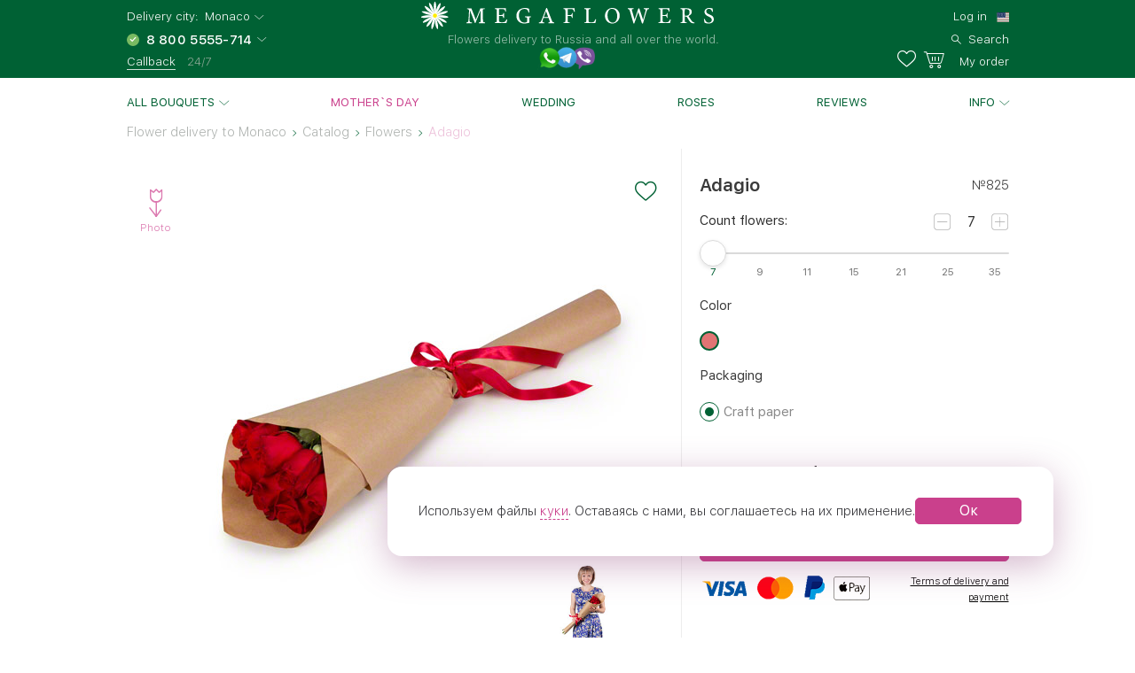

--- FILE ---
content_type: text/html; charset=UTF-8
request_url: https://monaco.megaflowers.com/bouquets/krasnie-rozi-v-krafte
body_size: 8560
content:
<!DOCTYPE html><html lang="en"><head><meta charset="UTF-8"><title>Buy Adagio with delivery to Monaco | Megaflowers.com</title><link rel="canonical" href="https://monaco.megaflowers.com/bouquets/krasnie-rozi-v-krafte"><meta name="viewport" content="width=device-width, initial-scale=1, maximum-scale=1, shrink-to-fit=no, viewport-fit=cover"><meta name="format-detection" content="telephone=no"><meta name="theme-color" content="#006134"><meta name="application-name" content="MegaFlowers.com"><meta name="msapplication-TileColor" content="#006134"><meta name="apple-itunes-app" content="app-id=1326072262"><meta name="yandex" content="noyaca"><meta name="csrf-param" content="_csrf">
    <meta name="csrf-token" content="0FBTVTcmrNXjjte3O41i9WcMNDNZ3ybrzlXGWIQJL7TlZSMxYRaU4qC5ldxIwlOiUmt6YRO7cbiMBrw37T92ww==">
<link rel="preconnect" href="https://www.googletagmanager.com" crossorigin><link rel="preconnect" href="https://mc.yandex.ru" crossorigin><link rel="apple-touch-icon" sizes="57x57" href="/img/ico/apple-icon-57x57.png"><link rel="apple-touch-icon" sizes="60x60" href="/img/ico/apple-icon-60x60.png"><link rel="apple-touch-icon" sizes="72x72" href="/img/ico/apple-icon-72x72.png"><link rel="apple-touch-icon" sizes="76x76" href="/img/ico/apple-icon-76x76.png"><link rel="apple-touch-icon" sizes="114x114" href="/img/ico/apple-icon-114x114.png"><link rel="apple-touch-icon" sizes="120x120" href="/img/ico/apple-icon-120x120.png"><link rel="apple-touch-icon" sizes="144x144" href="/img/ico/apple-icon-144x144.png"><link rel="apple-touch-icon" sizes="152x152" href="/img/ico/apple-icon-152x152.png"><link rel="apple-touch-icon" sizes="180x180" href="/img/ico/apple-icon-180x180.png"><link rel="icon" type="image/png" sizes="192x192" href="/img/ico/android-icon-192x192.png"><link rel="icon" type="image/png" sizes="32x32" href="/img/ico/favicon-32x32.png"><link rel="icon" type="image/png" sizes="96x96" href="/img/ico/favicon-96x96.png"><link rel="icon" type="image/png" sizes="16x16" href="/img/ico/favicon-16x16.png"><link rel="shortcut icon" type="image/x-icon" href="/img/ico/favicon.ico"><link rel="manifest" href="/manifest.json"><link rel="stylesheet" href="https://megaflowers.ru/css/main-d63cb66d3a.css"><meta name="robots" content="noindex, nofollow">
<meta property="og:site_name" content="megaflowers.com">
<meta property="og:url" content="https://monaco.megaflowers.com/bouquets/krasnie-rozi-v-krafte">
<meta property="og:locale" content="en-US">
<meta property="og:type" content="website">
<meta property="og:image" content="https://megaflowers.ru/upload/imgs/1200x1200_en.jpg">
<meta property="og:title" content="Buy Adagio with delivery to Monaco | Megaflowers.com">
<meta name="description" content="Buy Adagio. ✔ Megaflowers✿ - 24/7 flowers delivery service. Delivery to Monaco">
<meta property="og:description" content="Buy Adagio. ✔ Megaflowers✿ - 24/7 flowers delivery service. Delivery to Monaco">
<meta name="keywords" content="flowers, bouquet, Adagio, Monaco, buy, delivery, price, cheap, order, Megaflowers.com"><script>(function(w,d,s,l,i){w[l]=w[l]||[];w[l].push({'gtm.start':new Date().getTime(),event:'gtm.js'});var f=d.getElementsByTagName(s)[0],j=d.createElement(s), dl = l != 'dataLayer' ? '&l=' + l : '';j.async=true;j.src='https://www.googletagmanager.com/gtm.js?id='+i+dl;f.parentNode.insertBefore(j,f);})(window,document,'script','dataLayer', 'GTM-MHG544');</script><script>var pageConfig = {"languageId": 2,"langkey": "en","cityId": 185724,"siteId": 2,"cityGeoName": "Monaco","cityTimeZoneOffset": "1","configHash": "6cb0d0b5c7b08ec7db38d873c6e3dcdc","remoteConfig": {"granica-koefficientov":"4000","defaultcardid":"14","sdktinkoff":"bankovskoj-kartoj-cherez-tinkoff-bank-ip","birthdayAttachSkuId":"3132","minprice":8.949999999999999289457264239899814128875732421875,"linkFlamp":"https:\/\/chelyabinsk.flamp.ru\/firm\/megaflowers_set_salonov_cvetov-70000001034937811;https:\/\/chelyabinsk.flamp.ru\/firm\/megaflowers_set_salonov_cvetov-2111591606592425;https:\/\/chelyabinsk.flamp.ru\/firm\/megaflowers_set_salonov_cvetov-70000001021428858;https:\/\/chelyabinsk.flamp.ru\/firm\/megaflowers_set_salonov_cvetov-2111590608202814","access-token":"042ba340e5b41ad54fcb31e3a1f1805c","dadatakey":"fe7a1ea65f5bc3b5c3e5f1a9a66a8e8b466cf6f0","15_minutes_text":"The manager will call you within 15 minutes and specify order details","ok.clientId":"1271759104","ok.appKey":"CBABMOILEBABABABA","ok.returnUrl":"https:\/\/megaflowers.com\/sign-in-social","ok.scope":"VALUABLE_ACCESS;GET_EMAIL;PHOTO_CONTENT;LONG_ACCESS_TOKEN","vk.clientId":"6721505","vk.scope":"friends;email","vk.returnUrl":"https:\/\/megaflowers.com\/sign-in-social","fb.clientId":"110440216526706","fb.scope":"email,public_profile","fb.returnUrl":"https:\/\/megaflowers.com\/sign-in-social"}};</script></head><body><noscript><iframe src="https://www.googletagmanager.com/ns.html?id=GTM-MHG544" height="0" width="0" style="display:none;visibility:hidden"></iframe></noscript><div id="js-overlay"></div><link rel="stylesheet" href="https://megaflowers.ru/css/page-good-1bdb5c1611.css"><script>var bouquet = {"id" : 700,"default_sku_id" : 1117}</script><div class="spin-container spin-container_global"><div class="lds-spin" style="100%;height:100%"><div><div></div></div><div><div></div></div><div><div></div></div><div><div></div></div><div><div></div></div><div><div></div></div><div><div></div></div><div><div></div></div></div></div><div class="l-content"><header class="header"><link rel="alternate" hreflang="ru" href="https://megaflowers.ru/bouquets/krasnie-rozi-v-krafte"><link rel="alternate" hreflang="en" href="https://megaflowers.com/bouquets/krasnie-rozi-v-krafte"><div class="header__main"><div class="header__inner"><div class="header__contacts"><div class="header__row"><span>Delivery city:</span>&nbsp;&nbsp;<div class="js-dropdown_city dropdown modal-city"><a rel="nofollow" class="select--link dropdown__button dropdown__button--shadow dropdown__button--arrow">Monaco</a></div></div><div class="header__row"><select class="select select_phone"><option data-flag="ru" data-title="Россия">8 800 5555-714</option></select></div><div class="header__row"><a data-target="#call-modal" rel="nofollow" id="js-modal_recall" class="link link--small link--underline link--color_white">Callback</a><span class="freeAll">24/7</span></div></div><div class="header__logo"><a href="/" class="logo"><img src="/img/logo.svg" alt="logo" class="logo__img"><p class="logo__title">Flowers delivery to Russia and all over the world.</p></a><div class="social__logos--desktop"><a data-target="#contacts-modal" rel="nofollow" id="js-modal_contacts"><img src="/img/tripleicon.png" class="social__logos--desktop--img"></a></div></div><div class="header__actions"><div class="header__row header__row--city modal-city"><a href="#" rel="nofollow" class="select--link dropdown__button dropdown__button--arrow link--small">Monaco</a><span class="header__row--city-text">Delivery city</span></div><div class="header__row"><div id="header__login" class="header__login"><a href="/signin" rel="nofollow" aria-label="signin" class="link link--small link--color_white">Log in</a></div><div class="header__language"><select class="select select_language"><option data-flag="ru" data-href="//megaflowers.ru">Русский</option><option data-flag="us" data-href="//megaflowers.com" selected="1">English</option></select></div></div><div class="header__row"><a href="#" rel="nofollow" aria-label="search" class="link link--small link--color_white header__search js-search-toggle"><span>Search</span></a></div><div class="header__row"><a href="/favorites" rel="nofollow" title="Favorites" aria-label="favorites" class="link link--small link--color_white header__heart"><span class="favorites-counter__count"></span></a><a href="/my-order" id="js-check-empty" rel="nofollow" aria-label="basket" class="link link--small link--color_white basket-counter"><span class="basket-counter__count"></span><span class="basket-counter__title">My order</span></a></div><div class="header__burger"><div class="menu-list__burger"><span></span><span></span><span></span></div></div></div></div></div><!--noindex--><form id="js-search"></form><!--/noindex--></header><div class="page p-catalog"><div class="menu-list__wrap"><nav class="l-wrap"><ul class="menu-list"><li class="menu-list__item" id="catalog-menu"><a href="/filters/all" class="menu-list__title menu-list__title--arrow">All bouquets</a><ul class="menu-list__sub-menu"><li class="sub-menu__item sub-menu__item--back"><a href="/filters/all" class="sub-menu__title sub-menu__title--back">All bouquets</a></li><li class="sub-menu__item sub-menu__item--all"><a href="/filters/all" class="sub-menu__title sub-menu__title--all">All items</a></li><li class="sub-menu__category"><a href="/filters/khiti-prodazh" class="sub-menu__item sub-menu__title">Bestsellers<div class="sub-menu__container"></div></a></li><li class="sub-menu__category"><a href="/filters/cvetok" class="sub-menu__title sub-menu__title--category">Flowers</a><div class="sub-menu__container"><ul class="sub-menu__list"><li class="sub-menu__item sub-menu__item--back"><a href="/filters/cvetok" class="sub-menu__title sub-menu__title--back">Flowers</a></li><li class="sub-menu__item sub-menu__item--all"><a href="/filters/cvetok" class="sub-menu__title sub-menu__title--all">All items</a></li><li class="sub-menu__item"><a href="/filters/cvetok/roza" class="sub-menu__title">Rose</a></li><li class="sub-menu__item"><a href="/filters/cvetok/giacinty" class="sub-menu__title">Hyacinths</a></li><li class="sub-menu__item"><a href="/filters/cvetok/hrizantema" class="sub-menu__title">Chrysanthemum</a></li><li class="sub-menu__item"><a href="/filters/cvetok/tjulpan" class="sub-menu__title">Tulip</a></li><li class="sub-menu__item"><a href="/filters/cvetok/lilija" class="sub-menu__title">Lily</a></li><li class="sub-menu__item"><a href="/filters/cvetok/gerbera" class="sub-menu__title">Gerbera</a></li><li class="sub-menu__item"><a href="/filters/cvetok/orhideja" class="sub-menu__title">Orchid</a></li><li class="sub-menu__item"><a href="/filters/cvetok/gvozdiki" class="sub-menu__title">Carnations</a></li><li class="sub-menu__item"><a href="/filters/cvetok/iris" class="sub-menu__title">Iris</a></li><li class="sub-menu__item"><a href="/filters/cvetok/alstromerija" class="sub-menu__title">Alstroemeria</a></li><li class="sub-menu__item"><a href="/filters/cvetok/eustoma" class="sub-menu__title">Lisianthus</a></li><li class="sub-menu__item"><a href="/filters/cvetok/jekzotika" class="sub-menu__title">Exotic</a></li></ul></div></li><li class="sub-menu__category"><a href="/filters/rozy" class="sub-menu__title sub-menu__title--category">Roses</a><div class="sub-menu__container"><ul class="sub-menu__list"><li class="sub-menu__item sub-menu__item--back"><a href="/filters/rozy" class="sub-menu__title sub-menu__title--back">Roses</a></li><li class="sub-menu__item sub-menu__item--all"><a href="/filters/rozy" class="sub-menu__title sub-menu__title--all">All items</a></li><li class="sub-menu__item"><a href="/filters/rozy/krasnye-rozy" class="sub-menu__title">Red Roses</a></li><li class="sub-menu__item"><a href="/filters/rozy/belye-rozy" class="sub-menu__title">White Roses</a></li><li class="sub-menu__item"><a href="/filters/rozy/kremovye-rozy" class="sub-menu__title">Cream Roses</a></li><li class="sub-menu__item"><a href="/filters/rozy/rozovye-rozy" class="sub-menu__title">Pink Roses</a></li><li class="sub-menu__item"><a href="/filters/rozy/kustovye-rozy" class="sub-menu__title">Spray Rose</a></li><li class="sub-menu__item"><a href="/filters/rozy/rozy-gran-pri" class="sub-menu__title">Roses Grand-Pri</a></li><li class="sub-menu__item"><a href="/filters/rozy/serdca-iz-roz" class="sub-menu__title">Heart of Roses</a></li></ul></div></li><li class="sub-menu__category"><a href="/filters/stoimost" class="sub-menu__title sub-menu__title--category">Price</a><div class="sub-menu__container"><ul class="sub-menu__list"><li class="sub-menu__item sub-menu__item--back"><a href="/filters/stoimost" class="sub-menu__title sub-menu__title--back">Price</a></li><li class="sub-menu__item sub-menu__item--all"><a href="/filters/stoimost" class="sub-menu__title sub-menu__title--all">All items</a></li><li class="sub-menu__item"><a href="/filters/stoimost/under-30" class="sub-menu__title">under 30$</a></li><li class="sub-menu__item"><a href="/filters/stoimost/30-50" class="sub-menu__title">30-50$</a></li><li class="sub-menu__item"><a href="/filters/stoimost/50-75" class="sub-menu__title">50-75$</a></li><li class="sub-menu__item"><a href="/filters/stoimost/over-75" class="sub-menu__title">over 75$</a></li></ul></div></li><li class="sub-menu__category"><a href="/filters/sobytie" class="sub-menu__title sub-menu__title--category">Occasion</a><div class="sub-menu__container"><ul class="sub-menu__list"><li class="sub-menu__item sub-menu__item--back"><a href="/filters/sobytie" class="sub-menu__title sub-menu__title--back">Occasion</a></li><li class="sub-menu__item sub-menu__item--all"><a href="/filters/sobytie" class="sub-menu__title sub-menu__title--all">All items</a></li><li class="sub-menu__item"><a href="/filters/sobytie/novyj-god" class="sub-menu__title">New Year</a></li><li class="sub-menu__item"><a href="/filters/sobytie/8-marta" class="sub-menu__title">8 March</a></li><li class="sub-menu__item"><a href="/filters/sobytie/den-vljublennyh" class="sub-menu__title">Valentine's Day</a></li><li class="sub-menu__item"><a href="/filters/sobytie/den-rozhdenija" class="sub-menu__title">Birthday</a></li><li class="sub-menu__item"><a href="/filters/sobytie/jubilej" class="sub-menu__title">Anniversary</a></li><li class="sub-menu__item"><a href="/filters/sobytie/den-materi" class="sub-menu__title">Mother's Day</a></li><li class="sub-menu__item"><a href="/filters/sobytie/rozhdestvo" class="sub-menu__title">Christmas</a></li><li class="sub-menu__item"><a href="/filters/sobytie/ljublju" class="sub-menu__title">Love</a></li><li class="sub-menu__item"><a href="/filters/sobytie/rozhdenie-rebenka" class="sub-menu__title">New Baby</a></li><li class="sub-menu__item"><a href="/filters/sobytie/svadba" class="sub-menu__title">Wedding</a></li><li class="sub-menu__item"><a href="/filters/sobytie/prosto-tak" class="sub-menu__title">Just Because</a></li><li class="sub-menu__item"><a href="/filters/sobytie/prosti" class="sub-menu__title">Forgive</a></li><li class="sub-menu__item"><a href="/filters/sobytie/skuchaju" class="sub-menu__title">Miss You</a></li><li class="sub-menu__item"><a href="/filters/sobytie/vyzdoravlivaj" class="sub-menu__title">Get Well</a></li><li class="sub-menu__item"><a href="/filters/sobytie/professionalnyj-prazdnik" class="sub-menu__title">Professional Holiday</a></li><li class="sub-menu__item"><a href="/filters/sobytie/osobennyj-sluchaj" class="sub-menu__title">Special Occasion</a></li><li class="sub-menu__item"><a href="/filters/sobytie/traurnye-bukety" class="sub-menu__title">Sympathy and Funeral</a></li></ul></div></li><li class="sub-menu__category"><a href="/filters/komu" class="sub-menu__title sub-menu__title--category">by Recipient</a><div class="sub-menu__container"><ul class="sub-menu__list"><li class="sub-menu__item sub-menu__item--back"><a href="/filters/komu" class="sub-menu__title sub-menu__title--back">by Recipient</a></li><li class="sub-menu__item sub-menu__item--all"><a href="/filters/komu" class="sub-menu__title sub-menu__title--all">All items</a></li><li class="sub-menu__item"><a href="/filters/komu/muzhchine" class="sub-menu__title">For Man</a></li><li class="sub-menu__item"><a href="/filters/komu/ljubimoj" class="sub-menu__title">For Loved One</a></li><li class="sub-menu__item"><a href="/filters/komu/mame" class="sub-menu__title">For Mom</a></li><li class="sub-menu__item"><a href="/filters/komu/nachalniku" class="sub-menu__title">For Chief</a></li><li class="sub-menu__item"><a href="/filters/komu/kollege" class="sub-menu__title">For Colleague</a></li><li class="sub-menu__item"><a href="/filters/komu/sestre" class="sub-menu__title">For Sister</a></li><li class="sub-menu__item"><a href="/filters/komu/podruge" class="sub-menu__title">For Friends</a></li><li class="sub-menu__item"><a href="/filters/komu/uchitelju" class="sub-menu__title">For Teacher</a></li><li class="sub-menu__item"><a href="/filters/komu/detjam" class="sub-menu__title">For Kids</a></li><li class="sub-menu__item"><a href="/filters/komu/seme" class="sub-menu__title">For Family</a></li></ul></div></li><li class="sub-menu__category"><a href="/filters/kompozicii" class="sub-menu__title sub-menu__title--category">Arrangements</a><div class="sub-menu__container"><ul class="sub-menu__list"><li class="sub-menu__item sub-menu__item--back"><a href="/filters/kompozicii" class="sub-menu__title sub-menu__title--back">Arrangements</a></li><li class="sub-menu__item sub-menu__item--all"><a href="/filters/kompozicii" class="sub-menu__title sub-menu__title--all">All items</a></li><li class="sub-menu__item"><a href="/filters/kompozicii/v-shljapnyh-korobkah" class="sub-menu__title">In Hat Boxes</a></li><li class="sub-menu__item"><a href="/filters/kompozicii/v-korzinah" class="sub-menu__title">In Baskets</a></li><li class="sub-menu__item"><a href="/filters/kompozicii/nastolnye" class="sub-menu__title">Table</a></li><li class="sub-menu__item"><a href="/filters/kompozicii/igrushki-s-cvetami" class="sub-menu__title">Toys with Flowers</a></li><li class="sub-menu__item"><a href="/filters/kompozicii/gorshechnye-rastenija" class="sub-menu__title">Potted Plants</a></li></ul></div></li><li class="sub-menu__category"><a href="/filters/cveti-okhapkami" class="sub-menu__title sub-menu__title--category">Bunch of Flowers</a><div class="sub-menu__container"><ul class="sub-menu__list"><li class="sub-menu__item sub-menu__item--back"><a href="/filters/cveti-okhapkami" class="sub-menu__title sub-menu__title--back">Bunch of Flowers</a></li><li class="sub-menu__item sub-menu__item--all"><a href="/filters/cveti-okhapkami" class="sub-menu__title sub-menu__title--all">All items</a></li><li class="sub-menu__item"><a href="/filters/cveti-okhapkami/rozy-ohapkami" class="sub-menu__title">Roses</a></li><li class="sub-menu__item"><a href="/filters/cveti-okhapkami/hrizantemy-ohapkami" class="sub-menu__title">Chrysanthemum</a></li><li class="sub-menu__item"><a href="/filters/cveti-okhapkami/tjulpany-ohapkami" class="sub-menu__title">Tulips</a></li><li class="sub-menu__item"><a href="/filters/cveti-okhapkami/irisy-ohapkami" class="sub-menu__title">Iris</a></li></ul></div></li><li class="sub-menu__category"><a href="/filters/bolshie-bukety" class="sub-menu__item sub-menu__title">Mega-bouqets<div class="sub-menu__container"></div></a></li></ul></li><li class="menu-list__item"><a style="color:#ca408c;" href="/filters/sobytie/den-materi" class="menu-list__title">Mother`s day</a></li><li class="menu-list__item"><a href="/filters/sobytie/svadba" class="menu-list__title">Wedding</a></li><li class="menu-list__item"><a href="/filters/cvetok/roza" class="menu-list__title">Roses</a></li><li class="menu-list__item"><a href="/reviews" class="menu-list__title">Reviews</a></li><li class="menu-list__item" id="info"><a href="/bouquets/view" class="menu-list__title menu-list__title--arrow">Info</a><ul class="menu-list__sub-menu menu-list__sub-menu--list"><li class="sub-menu__item sub-menu__item--back"><a href="/bouquets/view" class="sub-menu__title sub-menu__title--back">Info</a><li class="sub-menu__category sub-menu__category--list"><a href="/delivery" class="sub-menu__item sub-menu__title">Delivery</a></li><li class="sub-menu__category sub-menu__category--list"><a href="/payment" class="sub-menu__item sub-menu__title">Payment</a></li><li class="sub-menu__category sub-menu__category--list"><a href="/garantii" class="sub-menu__item sub-menu__title">Our Guarantees</a></li><li class="sub-menu__category sub-menu__category--list"><a href="/porjadok-oformlenija-zakaza" class="sub-menu__item sub-menu__title">How to Order</a></li><li class="sub-menu__category sub-menu__category--list"><a href="/chasto-zadavaemye-voprosy" class="sub-menu__item sub-menu__title">FAQ</a></li><li class="sub-menu__category sub-menu__category--list"><a href="/o-nas" class="sub-menu__item sub-menu__title">Our Company</a></li><li class="sub-menu__category sub-menu__category--list"><a href="http://mega-partner.ru/?utm_source=site&amp;utm_medium=cpc&amp;utm_term=megaflowers.ru&amp;utm_campaign=1" class="sub-menu__item sub-menu__title">Franchising</a></li><li class="sub-menu__category sub-menu__category--list"><a href="/kontakty" class="sub-menu__item sub-menu__title">Contact Us</a></li></li></ul></li><li class="menu-list__item menu-list__item--lk"><a href="/signin" class="menu-list__title">My Account</a></li><div class="sidebar__footer"><div class="sidebar__row"><span>Delivery city:</span></div><div class="sidebar__row"><div class="modal-city"><a href="#" class="select--link link link--base link--arrow"><span>Monaco</span></a></div></div><div class="sidebar__row"><a href="tel:88005555714" id="js-select-phone-mobile" class="link link--proven">8 800 5555-714</a></div><div class="sidebar__row"><a id="js-recall-mobile" class="link link--base link--underline link--underline_base"><span>Callback</span></a></div><div class="sidebar__row sidebar__row--between"><div class="social__logos--mobile"><a href="viber://add?number=79193051052"><img src="/img/viber.png" class="social__logos--mobile--img"></a><a href="https://wa.me/79507308076"><img src="/img/ws.png" class="social__logos--mobile--img"></a><a href="https://twitter.com/megaflowers"><img src="/img/twitter.png" class="social__logos--mobile--img"></a></div></div><div class="sidebar__row sidebar__row--between"><button id="js-select-language-mobile" class="link link--arrow">Русский</button></div></div></ul></nav></div><div class="mobile-breadcrumbs"><a href="/filters/cvetok" class="link">Flowers</a></div><div class="mobile-breadcrumbs-after"></div><div class="l-section"><div class="l-wrap"><div class="l-container"><div class="breadcrumbs-container col col--12 col--12_xs"><div class="breadcrumbs" itemscope itemtype="http://schema.org/BreadcrumbList"><span class="breadcrumb-item" itemprop="itemListElement" itemscope itemtype="http://schema.org/ListItem"><a itemscope itemtype="http://schema.org/Thing" itemprop="item" href="/"><span itemprop="name">Flower delivery to Monaco</span></a><meta itemprop="position" content="0"></span><span class="next"></span><span class="breadcrumb-item" itemprop="itemListElement" itemscope itemtype="http://schema.org/ListItem"><a itemscope itemtype="http://schema.org/Thing" itemprop="item" href="/filters/all"><span itemprop="name">Catalog</span></a><meta itemprop="position" content="1"></span><span class="next"></span><span class="breadcrumb-item" itemprop="itemListElement" itemscope itemtype="http://schema.org/ListItem"><a itemscope itemtype="http://schema.org/Thing" itemprop="item" href="/filters/cvetok"><span itemprop="name">Flowers</span></a><meta itemprop="position" content="2"></span><span class="next"></span><span class="breadcrumb-item" itemprop="itemListElement" itemscope itemtype="http://schema.org/ListItem"><span itemscope itemtype="http://schema.org/Thing" itemprop="item"><span itemprop="name">Adagio</span></span><meta itemprop="position" content="3"></span></div></div></div><div class="good-wrap" itemscope itemtype="http://schema.org/Product"><div class="good-col"><div id="good-item"></div></div><div class="settings-col"><div id="good-settings"></div><div id="good-set-mini"></div></div></div></div></div><hr class="good-hr"><div class="l-section l-section--m_30 no-show--mobile"><div class="l-wrap"><div class="benefits"><div class="benefits__slide slider__item"><!--noindex--><div class="benefit__item"><a href="/garantii#skill" target="_blank" rel="noopener" class="benefit benefit--delevery"><span>We delivered over 220,000 bouquets</span></a></div><div class="benefit__item"><a href="/garantii" target="_blank" rel="noopener" class="benefit benefit--fast"><span>Prompt delivery in 3 hours</span></a></div><div class="benefit__item"><a href="/garantii#finance" target="_blank" rel="noopener" class="benefit benefit--guarantee"><span>100% financial guarantee</span></a></div><!--/noindex--></div></div></div></div><div id="good-reviews"></div><div id="good-recommend-attach"></div><div id="good-recommend"></div><div id="good-viewed"></div><div id="attach-modal" class="modal"><div class="modal__container modal--size_big"><a rel="nofollow" class="modal__close"></a><div class="modal__body modal__body_nomargin"><div class="l-container"><div class="col-12"><div id="attach-details"></div></div></div></div></div></div><div id="cathes" class="modal"><div class="modal__container modal--size_small"><a rel="nofollow" class="modal__close"></a><p class="modal__title modal__title--big">Terms of payment</p><div class="modal__body"><div class="l-container"><div class="col-12"><p>Please note that the following factors may affect the delivery time increase:<ol><li>features of the composition (complex assembly technique, the presence of exotic plants and accessories);</li><li>the presence in the composition of additional goods that are not an assortment of flower salon;</li><li>incorrect data of the recipient or lack of communication with him;</li><li>remote shipping address.</li></ol></p><p>If you have any questions, ask them in the chat manager on the site, call us toll-free at 8800-5555-714 or leave a request for a callback.</p><p style="text-align:center;"><a target="_blank" href="/pravila-predostavlenija-uslug" title="Terms Of Service" class="button button--border">Terms Of Service</a></p></div></div></div></div></div></div><div id="order-status"></div><div class="footer"><div class="l-wrap"><div class="footer__head"><div class="l-container"><div class="col col--6 footer__contacts"><div class="footer__contacts_phone"><a href="tel:88005555714">8 800 5555-714</a></div><div class="footer__contacts_email"><a href="mailto:info@megaflowers.ru">info@megaflowers.ru</a></div></div><div class="col col--6 footer__socials"><a href="https://itunes.apple.com/ru/app/megaflowers/id1326072262?mt=8" target="_blank" rel="nofollow noopener" aria-label="application" class="social social--no-square social--appstore"></a><!-- a(href="https://www.facebook.com/megaflowers", target="_blank", rel="nofollow noopener", aria-label="facebook").social.social--square.social--facebook --><a href="https://vk.com/megaflowersclub" target="_blank" rel="nofollow noopener" aria-label="vk" class="social social--square social--vk"></a><!-- a(href="https://www.instagram.com/megaflowersclub/", target="_blank", rel="nofollow noopener", aria-label="instagram").social.social--square.social--instagram --><a href="https://ok.ru/megaflowers" target="_blank" rel="nofollow noopener" aria-label="ok" class="social social--square social--ok"></a><a href="https://twitter.com/megaflowers" target="_blank" rel="nofollow noopener" aria-label="twitter" class="social social--square social--twitter"></a></div></div></div><div class="footer__menu"><div class="l-container"><div class="col col--3 col--4_s col--12_xs"><div class="footer__menu_category"><div class="footer__menu_item"><div class="footer__menu_title">Our Company</div></div><ul class="footer__menu_list"><li class="footer__menu_item"><a class="mf-anchor " href="/o-nas">About Us</a></li><li class="footer__menu_item"><a class="mf-anchor " href="/reviews">Reviews</a></li><li class="footer__menu_item"><a class="mf-anchor " href="/kontakty">Contact Information</a></li><li class="footer__menu_item"><a class="mf-anchor " href="/nashi-lica">Our Team</a></li><li class="footer__menu_item"><a class="mf-anchor " href="/video">Videos</a></li><li class="footer__menu_item"><a class="mf-anchor " href="/news">News</a></li><li class="footer__menu_item"><a class="mf-anchor " href="/articles">Our Articles</a></li></ul></div></div><div class="col col--3 col--4_s col--12_xs"><div class="footer__menu_category"><div class="footer__menu_item"><div class="footer__menu_title">Cooperation</div></div><ul class="footer__menu_list"><li class="footer__menu_item"><a class="mf-anchor " href="http://mega-partner.ru/?utm_source=site&amp;utm_medium=cpc&amp;utm_term=megaflowers.ru&amp;utm_campaign=1">Franchising</a></li><li class="footer__menu_item"><a class="mf-anchor " href="/korporativnaja-programma">For Corporate Clients</a></li><li class="footer__menu_item"><a class="mf-anchor " href="/partnery-megaflowers">Megaflowers Partners</a></li><li class="footer__menu_item"><a class="mf-anchor " href="/smi">Press-center</a></li></ul></div><div class="footer__menu_category"><div class="footer__menu_item"><div class="footer__menu_title">Services</div></div><ul class="footer__menu_list"><li class="footer__menu_item"><a class="mf-anchor " href="/najti-druga">To Find a Friend</a></li><li class="footer__menu_item"><a class="mf-anchor " href="/dostavka-cvetov-za-granicu">International Flower Delivery</a></li><li class="footer__menu_item"><a class="mf-anchor " href="/foto-poluchatelya-buketa"></a></li></ul></div></div><div class="col col--3 col--4_s col--12_xs"><div class="footer__menu_category"><div class="footer__menu_item"><div class="footer__menu_title">Special Offers</div></div><ul class="footer__menu_list"><li class="footer__menu_item"><a class="mf-anchor " href="/sistema-skidok-dlja-postojannyh-klientov">Discount Card</a></li><li class="footer__menu_item"><a class="mf-anchor " href="/filters/all?additional:13">Additions To The Bouquet</a></li></ul></div><div class="footer__menu_category"><div class="footer__menu_item"><div class="footer__menu_title">My Account</div></div><ul class="footer__menu_list"><li class="footer__menu_item"><a class="mf-anchor " href="/signin">Log in</a></li><li class="footer__menu_item"><a class="mf-anchor " href="/register">Sign Up</a></li></ul></div></div><div class="col col--3 col--4_s col--12_xs"><div class="footer__menu_category"><div class="footer__menu_item"><div class="footer__menu_title">Help</div></div><ul class="footer__menu_list"><li class="footer__menu_item"><a class="mf-anchor " href="/delivery">Delivery</a></li><li class="footer__menu_item"><a class="mf-anchor " href="/payment">Payment</a></li><li class="footer__menu_item"><a class="mf-anchor " href="/garantii">Our Guarantees</a></li><li class="footer__menu_item"><a class="mf-anchor " href="/porjadok-oformlenija-zakaza">How to Order</a></li><li class="footer__menu_item"><a class="mf-anchor " href="/chasto-zadavaemye-voprosy">FAQ</a></li><li class="footer__menu_item"><a class="mf-anchor " href="/politika-obrabotki-personalnyh-dannyh">General Privacy</a></li><li class="footer__menu_item"><a class="mf-anchor " href="/publichnyj-dogovor-oferta">Public Offer Agreement</a></li><li class="footer__menu_item"><a class="mf-anchor " href="/pravila-predostavlenija-uslug">Terms Of Service</a></li><li class="footer__menu_item"><a class="mf-anchor chat-open-link" href="/bouquets/#">Online Support</a></li></ul></div></div></div></div><div class="footer__copir"><span>© 2005-2025 Megaflowers</span></div><a href="#" rel="nofollow" id="js-scroll-button" class="button button--scroll"><span class="button__title">To top</span></a></div></div><div id="call-modal" class="modal"><div class="modal__container modal--size_small"><!--noindex--><form><a ref="nofollow" class="modal__close"></a><p class="modal__title">Please, specify your phone number and time when it will be convenient for you to take a call.</p><div class="modal__body"><div class="l-container"><div id="js-recall-modal"></div></div></div><div class="modal__actions"><a rel="nofollow" class="button button_bright modal__submit">Call me!</a></div></form><!--/noindex--></div></div><div id="contacts-modal" class="modal"><div class="modal__container modal--size_small"><!--noindex--><form><a ref="nofollow" class="modal__close"></a><p class="modal__title">Communication with Personal Manager</p><div class="modal__body"><div class="l-container"><div id="js-contacts-modal"></div></div></div></form><!--/noindex--></div></div><div id="edit-site-modal" class="modal"><div class="modal__container modal--size_small"><!--noindex--><form><a ref="nofollow" class="modal__close"></a><p class="modal__title">Leave your comment to the site.</p><div class="modal__body"><div class="l-container"><div id="js-edit-site-modal"></div></div></div></form><!--/noindex--></div></div><div id="subscribe-modal" class="modal"><div class="modal__container modal--size_small"><!--noindex--><form><a ref="nofollow" class="modal__close"></a><p class="modal__title"></p><div class="modal__body"><div class="l-container"><div id="js-subscribe-modal"></div></div></div></form><!--/noindex--></div></div><div id="marketing-modal" class="modal"><div class="modal__container modal--size_small"><!--noindex--><form><a ref="nofollow" class="modal__close"></a><p class="modal__title"></p><div class="modal__body"><div class="l-container"><div id="js-marketing-modal"></div></div></div></form><!--/noindex--></div></div><div id="thk-modal" class="modal"><div class="modal__container modal--size_small"><a ref="nofollow" class="modal__close"></a><p class="modal__title modal__title--big">Callback accepted</p><div class="modal__body"><div class="l-container"><div class="col-12"><p id="js-thk-timer" class="modal__timer text-center"></p><p id="js-thk-message" class="text-center"></p></div></div></div></div></div><div id="thk-subscribe-modal" class="modal"><div class="modal__container modal--size_small"><a ref="nofollow" class="modal__close"></a><p class="modal__title modal__title--big">Thank you for your subscription to our newsletter.</p></div></div><div id="thk-remark-modal" class="modal"><div class="modal__container modal--size_small"><a ref="nofollow" class="modal__close"></a><p class="modal__title modal__title--big">Thank you for Your comment.</p><div class="modal__body"><div class="l-container"><div class="col-12"><p>We will work on it.</p></div></div></div></div></div><div id="info-modal" class="modal"><div class="modal__container modal--size_small"><a ref="nofollow" class="modal__close"></a><p class="modal__title modal__title--big"></p><div class="modal__body"><div class="l-container"><div class="col-12"><p id="js-info-message" class="text-center"></p></div></div></div></div></div><div id="error-modal" class="modal"><div class="modal__container modal--size_small"><a ref="nofollow" class="modal__close"></a><p class="modal__title modal__title--big">Error</p><div class="modal__body"><div class="l-container"><div class="col-12"><p id="js-error-message" class="text-center"></p><p class="text-center">Our apologies for any inconvenience caused</p></div></div></div></div></div><div id="cartInfo" class="modal"><div class="modal__container modal--size_small"><a ref="nofollow" class="modal__close"></a><p class="modal__title modal__title--big">Item added to cart</p><div class="modal__body"><div class="l-container"><div class="col-12"><a href="/my-order" class="button">Go to Cart</a></div></div></div></div></div><div id="cartEmpty" class="modal"><div class="modal__container modal--size_small"><a ref="nofollow" class="modal__close"></a><p class="modal__title modal__title--big">Empty cart</p><div class="modal__body"><div class="l-container"><div class="col-12"><p>You have no items in your shopping cart</p><a href="/filters/all" class="button">open all bouquets</a></div></div></div></div></div><div id="city-modal" class="modal"><div class="modal__container modal--size_big"><!--noindex--><form><a ref="nofollow" class="modal__close"></a><div class="modal__body modal__body--margins"><div class="l-container"><div class="tab"><div class="row tab__controls"><a data-target="#russia--sidebar" rel="nofollow" class="tab__control tab__control--size_l tab__control--margin tab__control--active">Delivery to Russian Cities</a><a data-target="#international--sidebar" rel="nofollow" class="tab__control tab__control--size_l tab__control--margin">International delivery</a></div><div><div class="modal__modal_h2 div_h2">Select delivery city</div><div>Current region: <b>Monaco</b></div></div><div class="l-row"><div class="input__container input--fullw"><input type="text" placeholder="Enter city or country name" autocomplete="off" id="js-city-input--sidebar" class="input input--fullw"><div class="input__search-results input__search-results--mobile"></div></div><div class="subtitle">Please select the city where you want to deliver the bouquet. From the selected city will depend on the final price and range.</div></div><div class="row tab__container"><!--noindex--><ul id="russia--sidebar" class="tab__item tab__item--active"><div class="col col--3 col--6_xs"><li><a href="//megaflowers.com/bouquets/krasnie-rozi-v-krafte" rel="nofollow" class="link link--block">Moscow</a></li><li><a href="//chelyabinsk.megaflowers.com/bouquets/krasnie-rozi-v-krafte" rel="nofollow" class="link link--block">Chelyabinsk</a></li><li><a href="//astrakhan.megaflowers.com/bouquets/krasnie-rozi-v-krafte" rel="nofollow" class="link link--block">Astrakhan</a></li><li><a href="//belgorod.megaflowers.com/bouquets/krasnie-rozi-v-krafte" rel="nofollow" class="link link--block">Belgorod</a></li><li><a href="//vladivostok.megaflowers.com/bouquets/krasnie-rozi-v-krafte" rel="nofollow" class="link link--block">Vladivostok</a></li><li><a href="//volgograd.megaflowers.com/bouquets/krasnie-rozi-v-krafte" rel="nofollow" class="link link--block">Volgograd</a></li><li><a href="//voronezh.megaflowers.com/bouquets/krasnie-rozi-v-krafte" rel="nofollow" class="link link--block">Voronezh</a></li></div><div class="col col--3 col--6_xs"><li><a href="//yekaterinburg.megaflowers.com/bouquets/krasnie-rozi-v-krafte" rel="nofollow" class="link link--block">Yekaterinburg</a></li><li><a href="//irkutsk.megaflowers.com/bouquets/krasnie-rozi-v-krafte" rel="nofollow" class="link link--block">Irkutsk</a></li><li><a href="//kazan.megaflowers.com/bouquets/krasnie-rozi-v-krafte" rel="nofollow" class="link link--block">Kazan</a></li><li><a href="//kopeysk.megaflowers.com/bouquets/krasnie-rozi-v-krafte" rel="nofollow" class="link link--block">Kopeysk</a></li><li><a href="//krasnoyarsk.megaflowers.com/bouquets/krasnie-rozi-v-krafte" rel="nofollow" class="link link--block">Krasnoyarsk</a></li><li><a href="//miass.megaflowers.com/bouquets/krasnie-rozi-v-krafte" rel="nofollow" class="link link--block">Miass</a></li><li><a href="//novosibirsk.megaflowers.com/bouquets/krasnie-rozi-v-krafte" rel="nofollow" class="link link--block">Novosibirsk</a></li></div><div class="col col--3 col--6_xs"><li><a href="//omsk.megaflowers.com/bouquets/krasnie-rozi-v-krafte" rel="nofollow" class="link link--block">Omsk</a></li><li><a href="//penza.megaflowers.com/bouquets/krasnie-rozi-v-krafte" rel="nofollow" class="link link--block">Penza</a></li><li><a href="//perm.megaflowers.com/bouquets/krasnie-rozi-v-krafte" rel="nofollow" class="link link--block">Perm</a></li><li><a href="//samara.megaflowers.com/bouquets/krasnie-rozi-v-krafte" rel="nofollow" class="link link--block">Samara</a></li><li><a href="//saint-petersburg.megaflowers.com/bouquets/krasnie-rozi-v-krafte" rel="nofollow" class="link link--block">Saint Petersburg</a></li><li><a href="//sochi.megaflowers.com/bouquets/krasnie-rozi-v-krafte" rel="nofollow" class="link link--block">Sochi</a></li><li><a href="//surgut.megaflowers.com/bouquets/krasnie-rozi-v-krafte" rel="nofollow" class="link link--block">Surgut</a></li></div><div class="col col--3 col--6_xs"><li><a href="//troitsk.megaflowers.com/bouquets/krasnie-rozi-v-krafte" rel="nofollow" class="link link--block">Troitsk</a></li><li><a href="//tula.megaflowers.com/bouquets/krasnie-rozi-v-krafte" rel="nofollow" class="link link--block">Tula</a></li><li><a href="//ulyanovsk.megaflowers.com/bouquets/krasnie-rozi-v-krafte" rel="nofollow" class="link link--block">Ulyanovsk</a></li><li><a href="//ufa.megaflowers.com/bouquets/krasnie-rozi-v-krafte" rel="nofollow" class="link link--block">Ufa</a></li><li><a href="//khabarovsk.megaflowers.com/bouquets/krasnie-rozi-v-krafte" rel="nofollow" class="link link--block">Khabarovsk</a></li><li><a href="//yuzhnoyralsk.megaflowers.com/bouquets/krasnie-rozi-v-krafte" rel="nofollow" class="link link--block">Yuzhnouralsk</a></li><li><!--/noindex--><a href="/cities/rossija" rel="nofollow" class="link link--block link--current">All cities</a><!--noindex--></li></div></ul><!--/noindex--><!--noindex--><ul id="international--sidebar" class="tab__item"><div class="info">The minimum order amount for countries (except Russia) is 3700 руб.</div><div class="col col--3 col--6_xs"><li><a href="//australia.megaflowers.com/bouquets/krasnie-rozi-v-krafte" rel="nofollow" class="link link--block">Australia</a></li><li><a href="//austria.megaflowers.com/bouquets/krasnie-rozi-v-krafte" rel="nofollow" class="link link--block">Austria</a></li><li><a href="//bulgaria.megaflowers.com/bouquets/krasnie-rozi-v-krafte" rel="nofollow" class="link link--block">Bulgaria</a></li><li><a href="//brazil.megaflowers.com/bouquets/krasnie-rozi-v-krafte" rel="nofollow" class="link link--block">Brazil</a></li><li><a href="//united-kingdom.megaflowers.com/bouquets/krasnie-rozi-v-krafte" rel="nofollow" class="link link--block">United Kingdom</a></li><li><a href="//germany.megaflowers.com/bouquets/krasnie-rozi-v-krafte" rel="nofollow" class="link link--block">Germany</a></li><li><a href="//greece.megaflowers.com/bouquets/krasnie-rozi-v-krafte" rel="nofollow" class="link link--block">Greece</a></li></div><div class="col col--3 col--6_xs"><li><a href="//egypt.megaflowers.com/bouquets/krasnie-rozi-v-krafte" rel="nofollow" class="link link--block">Egypt</a></li><li><a href="//india.megaflowers.com/bouquets/krasnie-rozi-v-krafte" rel="nofollow" class="link link--block">India</a></li><li><a href="//ireland.megaflowers.com/bouquets/krasnie-rozi-v-krafte" rel="nofollow" class="link link--block">Ireland</a></li><li><a href="//italy.megaflowers.com/bouquets/krasnie-rozi-v-krafte" rel="nofollow" class="link link--block">Italy</a></li><li><a href="//canada.megaflowers.com/bouquets/krasnie-rozi-v-krafte" rel="nofollow" class="link link--block">Canada</a></li><li><a href="//china.megaflowers.com/bouquets/krasnie-rozi-v-krafte" rel="nofollow" class="link link--block">China</a></li><li><a href="//mexico.megaflowers.com/bouquets/krasnie-rozi-v-krafte" rel="nofollow" class="link link--block">Mexico</a></li></div><div class="col col--3 col--6_xs"><li><a href="#" rel="nofollow" class="link link--block link--current">Monaco</a></li><li><a href="//norway.megaflowers.com/bouquets/krasnie-rozi-v-krafte" rel="nofollow" class="link link--block">Norway</a></li><li><a href="//poland.megaflowers.com/bouquets/krasnie-rozi-v-krafte" rel="nofollow" class="link link--block">Poland</a></li><li><a href="//usa.megaflowers.com/bouquets/krasnie-rozi-v-krafte" rel="nofollow" class="link link--block">United States of America</a></li><li><a href="//turkey.megaflowers.com/bouquets/krasnie-rozi-v-krafte" rel="nofollow" class="link link--block">Turkey</a></li><li><a href="//france.megaflowers.com/bouquets/krasnie-rozi-v-krafte" rel="nofollow" class="link link--block">France</a></li><li><a href="//sweden.megaflowers.com/bouquets/krasnie-rozi-v-krafte" rel="nofollow" class="link link--block">Sweden</a></li></div><div class="col col--3 col--6_xs"><li><a href="//south-africa.megaflowers.com/bouquets/krasnie-rozi-v-krafte" rel="nofollow" class="link link--block">Republic of South Africa</a></li><li><a href="//japan.megaflowers.com/bouquets/krasnie-rozi-v-krafte" rel="nofollow" class="link link--block">Japan</a></li><li><!--/noindex--><a href="/cities/ves-mir" rel="nofollow" class="link link--block link--current">All cities</a><!--noindex--></li></div></ul><!--/noindex--></div></div></div></div></form><!--/noindex--></div></div></div><script src="https://megaflowers.ru/js/common-d98068c1c8.js"></script><script src="https://megaflowers.ru/js/page-good-204e2795b0.js"></script><div id="callback-overlay"></div><div id="chats-button" class="circle-button-chats"></div><div class="notify-cookie"><div class="notify-cookie--text"><span>Используем файлы <a class="link link--bright" href="/politika-obrabotki-personalnyh-dannyh">куки</a>. Оставаясь с нами, вы соглашаетесь на их применение.</span><div class="notify-cookie--btn"><a class="button button--mini notify-cookie--link-btn">Ок</a></div></div></div></body><script>if ('serviceWorker' in navigator) {navigator.serviceWorker.register('/OneSignalSDKWorker.js');}</script></html>

--- FILE ---
content_type: application/javascript
request_url: https://megaflowers.ru/js/page-good-204e2795b0.js
body_size: 22918
content:
require=function e(t,n,i){function r(s,a){if(!n[s]){if(!t[s]){var u="function"==typeof require&&require;if(!a&&u)return u(s,!0);if(o)return o(s,!0);var c=new Error("Cannot find module '"+s+"'");throw c.code="MODULE_NOT_FOUND",c}var l=n[s]={exports:{}};t[s][0].call(l.exports,function(e){var n=t[s][1][e];return r(n||e)},l,l.exports,e,t,n,i)}return n[s].exports}for(var o="function"==typeof require&&require,s=0;s<i.length;s++)r(i[s]);return r}({709:[function(e,t,n){"use strict";function i(e){return e&&e.__esModule?e:{default:e}}function r(e,t){if(!(e instanceof t))throw new TypeError("Cannot call a class as a function")}function o(e,t){if(!e)throw new ReferenceError("this hasn't been initialised - super() hasn't been called");return!t||"object"!=typeof t&&"function"!=typeof t?e:t}function s(e,t){if("function"!=typeof t&&null!==t)throw new TypeError("Super expression must either be null or a function, not "+typeof t);e.prototype=Object.create(t&&t.prototype,{constructor:{value:e,enumerable:!1,writable:!0,configurable:!0}}),t&&(Object.setPrototypeOf?Object.setPrototypeOf(e,t):e.__proto__=t)}var a=function(){function e(e,t){for(var n=0;n<t.length;n++){var i=t[n];i.enumerable=i.enumerable||!1,i.configurable=!0,"value"in i&&(i.writable=!0),Object.defineProperty(e,i.key,i)}}return function(t,n,i){return n&&e(t.prototype,n),i&&e(t,i),t}}(),u=function e(t,n,i){null===t&&(t=Function.prototype);var r=Object.getOwnPropertyDescriptor(t,n);if(void 0===r){var o=Object.getPrototypeOf(t);return null===o?void 0:e(o,n,i)}if("value"in r)return r.value;var s=r.get;return void 0!==s?s.call(i):void 0},c=e("./page.js"),l=e("./helper.js"),d=i(l),f=e("vue"),h=i(f),p=e("./components/good/good-item.vue"),m=i(p),v=e("./components/good/good-settings.vue"),_=i(v),g=e("./components/good/good-set-mini.vue"),y=i(g),b=e("./components/good/good-reviews.vue"),k=i(b),w=e("./components/good/good-recommend.vue"),C=i(w),x=e("./components/good/good-recommend-attach.vue"),S=i(x),P=e("./cookie-monster"),M=i(P),D=e("./components/modal/index"),O=e("./social"),I=i(O),T=e("./components/slider");new(function(e){function t(){return r(this,t),o(this,(t.__proto__||Object.getPrototypeOf(t)).apply(this,arguments))}return s(t,e),a(t,[{key:"ready",value:function(){d.default.log("page good"),h.default.config.devtools=d.default.debug,c.Page.showSpin(!0,".spin-container_global"),this.getPageID(),this.saveViewed(),this.initBenefitSlider(),this.initGood(),this.initSettings(),this.cancelButton(),this.initSetMini(),this.initCathes(),this.initBouquetReviews(),this.initRecommendAttach(),this.initRecommend(),this.initViewed();var e=document.querySelectorAll(".social.social--square");Array.prototype.forEach.call(e,function(e){e.addEventListener("click",function(t){t.preventDefault(),I.default.shareSocial(e.classList[2],t)})}),c.Page.isMobile&&document.querySelectorAll(".good-settings__submit--button")[1].classList.add("good-settings__submit--button_visible")}},{key:"getPageID",value:function(){var e=void 0,n=t.findQuery("sku_id"),i=t.findQuery("sku");window.bouquet&&window.bouquet.id&&window.bouquet.id>0&&(this.pageID=Number(window.bouquet.id),e=Number(window.bouquet.default_sku_id)),this.pageID||(this.pageID=Number(t.findQuery("id"))),this.skuIndex=-1,n?this.skuId=Number(n):i?this.skuIndex=Number(i):e&&(this.skuId=e),this.pageID||(this.pageID=123,this.skuIndex=0)}},{key:"initBenefitSlider",value:function(){var e=c.Page.isMobile?"120":"30";this.benefitSlider&&this.benefitSlider.destroy(),this.benefitSlider=new T.Slider(".benefits",!1,!1,e+"px")}},{key:"saveViewed",value:function(){if(this.pageID<1)return console.error("pageID меньше 1"),!1;var e=M.default.getStorage("viewed",!1);e?(e=e.split(","),e.push(this.pageID),e=Array.from(new Set(e))):e=[this.pageID],e=e.join(","),M.default.setStorage("viewed",e,!1)}},{key:"initGood",value:function(){var e=this.pageID,t=this.skuIndex,n=this.skuId;return new h.default({el:"#good-item",render:function(i){return i(m.default,{props:{pageID:e,skuIndex:t,skuId:n}})}})}},{key:"initSettings",value:function(){return new h.default({el:"#good-settings",render:function(e){return e(_.default,{props:{isMobile:c.Page.isMobile}})}})}},{key:"initSetMini",value:function(){return new h.default({el:"#good-set-mini",render:function(e){return e(y.default)}})}},{key:"initViewed",value:function(){var e=this;return new h.default({el:"#good-viewed",render:function(t){return t(C.default,{props:{id:e.pageID,viewed:!0}})}})}},{key:"initRecommend",value:function(){var e=this;return new h.default({el:"#good-recommend",render:function(t){return t(C.default,{props:{id:e.pageID,viewed:!1}})}})}},{key:"initBouquetReviews",value:function(){var e=this;return new h.default({el:"#good-reviews",render:function(t){return t(k.default,{props:{idBouquet:e.pageID}})}})}},{key:"initRecommendAttach",value:function(){var e=this;return new h.default({el:"#good-recommend-attach",render:function(t){return t(S.default,{props:{id:e.pageID}})}})}},{key:"initCathes",value:function(){var e=new D.Modal("#cathes"),t=function(t){t.preventDefault(),e.open()},n=document.querySelector(".good-settings__submit--conditions .right a");n&&(n.removeEventListener("click",t),n.addEventListener("click",t))}},{key:"cancelButton",value:function(){var e=document.querySelector("a.cancel");e&&e.addEventListener("click",function(e){e.preventDefault(),window.history.length>2?window.history.back():window.location.href="/filters/all"})}},{key:"resize",value:function(e){u(t.prototype.__proto__||Object.getPrototypeOf(t.prototype),"resize",this).call(this,e)}}],[{key:"findQuery",value:function(e){for(var t=window.location.search.substring(1),n=t.split("&"),i=0;i<n.length;i++){var r=n[i].split("=");if(decodeURIComponent(r[0])===e)return decodeURIComponent(r[1])}return""}}]),t}(c.Page))(!0)},{"./components/good/good-item.vue":608,"./components/good/good-recommend-attach.vue":609,"./components/good/good-recommend.vue":610,"./components/good/good-reviews.vue":611,"./components/good/good-set-mini.vue":612,"./components/good/good-settings.vue":613,"./components/modal/index":628,"./components/slider":661,"./cookie-monster":686,"./helper.js":691,"./page.js":721,"./social":723,vue:559}],723:[function(e,t,n){"use strict";function i(e,t){if(!(e instanceof t))throw new TypeError("Cannot call a class as a function")}Object.defineProperty(n,"__esModule",{value:!0});var r=function(){function e(e,t){for(var n=0;n<t.length;n++){var i=t[n];i.enumerable=i.enumerable||!1,i.configurable=!0,"value"in i&&(i.writable=!0),Object.defineProperty(e,i.key,i)}}return function(t,n,i){return n&&e(t.prototype,n),i&&e(t,i),t}}(),o=function(){function e(){i(this,e)}return r(e,null,[{key:"shareSocial",value:function(e){var t=arguments.length>1&&void 0!==arguments[1]?arguments[1]:0;0!==t&&t.preventDefault();var n=this.getTemplateSocial(e);this.openFrame(n)}},{key:"getTemplateSocial",value:function(e){var t="",n="";switch(e){case"social--vk":n="Поделиться страницой в VK",t=this.shareVk();break;case"social--ok":n="Поделиться страницой в Однокласниках",t=this.shareOk();break;case"social--twitter":n="Поделиться страницой в Twitter",t=this.shareTwitter();break;default:throw new Error("Не передали тип социальной кнопки")}return{template:this.templateShare(t),url:t,title:n}}},{key:"openFrame",value:function(e){var t=window.open(e.url,e.title,"width=300,height=400,left=200,top=200");t.onload=function(){t.document.write(e.template)}}},{key:"templateShare",value:function(e){return'<iframe src="'+e+'" width="200" height="20" style="border:none;overflow:hidden" scrolling="no" frameborder="0" allowTransparency="true"></iframe>'}},{key:"shareVk",value:function(){return"https://vk.com/share.php?url="+(arguments.length>0&&void 0!==arguments[0]?arguments[0]:window.location.href)}},{key:"shareOk",value:function(){return"https://connect.ok.ru/offer?url="+(arguments.length>0&&void 0!==arguments[0]?arguments[0]:window.location.href)}},{key:"shareTwitter",value:function(){return"http://twitter.com/share?url="+(arguments.length>0&&void 0!==arguments[0]?arguments[0]:window.location.href)}}]),e}();n.default=o},{}],613:[function(e,t,n){e("vueify/lib/insert-css").insert(".viber[data-v-1fc44ea3]{right:10px;left:auto;display:none}@media only screen and (max-width:600px){.viber[data-v-1fc44ea3]{display:block}}");!function(){"use strict";function t(e){return e&&e.__esModule?e:{default:e}}Object.defineProperty(n,"__esModule",{value:!0});var i=e("./goodStore"),r=t(i),o=e("../calculator/store"),s=t(o),a=e("../range-slider/index.vue"),u=t(a),c=e("../order/orderShaker"),l=t(c),d=e("../../page"),f=e("../bus"),h=t(f),p=e("../google-tag-manager/dataLayer"),m=t(p),v=e("../../mixins/AppMixin"),_=t(v);n.default={mixins:[_.default],name:"good-settings",props:["canPickup","isBasket"],data:function(){return{countFlower:1,inBasket:!1,loaded:!1,isMobile:d.Page.isMobile}},mounted:function(){var e=this;window.addEventListener("resize",this.resize.bind(this)),h.default.$on("loadGood",function(){e.loaded=!0,e.inBasket=e.goodInBasket()})},created:function(){this.countFlower=this.count},methods:{goodInBasket:function(){var e=this,t=l.default.getBasket();return!!t&&t&&t.bouquets&&Boolean(t.bouquets.find(function(t){var n=t.sku_id;if(!e.isMultiboard)return Number(n)===Number(r.default.getters.selectedSku.id);var i=s.default.getters.count,o=s.default.getters.pkg,a=e.getSku(i,o,s.default.getters.color);return a&&a.id?Number(n)===Number(a.id):void 0}))},resize:function(){d.Page.checkDevice(),this.isMobile=d.Page.isMobile},getSku:function(e,t,n){var i=s.default.getters.current,r=i.sku,o=s.default.getters.avalibleCounts.find(function(t,n){var i=s.default.getters.avalibleCounts[n+1];if(i)return e>=t&&e<i});o||(o=e>=s.default.getters.avalibleCounts[s.default.getters.avalibleCounts.length-1]?s.default.getters.avalibleCounts[s.default.getters.avalibleCounts.length-1]:s.default.getters.avalibleCounts[0]);var a=r.map(function(e){var t=e.components.findIndex(function(e){return e.component.required});if(t>=0)return e.needComp=e.components[t],e}),u=a.filter(function(e){return Number(e.needComp.count)===Number(o)});u=u.filter(function(e){return!!e.components.find(function(e){return parseInt(e.color.id)===parseInt(n.id)})});var c=u.find(function(e){return!!t&&!!e.components.find(function(e){return parseInt(e.component.id)===parseInt(t.id)})});return c?u=c:(u=u.filter(function(e){var t=e.components;if(2===t.length)return!0;var n={};return t.forEach(function(e){n[e.component.id]=e.component.id}),2===Object.keys(n).length||void 0}))&&u.length>0&&(u=u[0]),u},addCart:function(){if(this.inBasket)return window.location.href="/my-order";var e=r.default.state.bouquet.sku.length>4,t=r.default.getters.selectedSku,n=[],i=[];if(e){var o=s.default.getters.count,a=s.default.getters.pkg,u=s.default.getters.color;t=this.getSku(o,a,u)}i=t.components,n=e?i.map(function(e){var t=1;return e.component.required&&(t=s.default.getters.count),{id:e.component.id,color_id:e.color.id,count:t}}):i.map(function(e){return{id:e.component.id,color_id:e.color.id,count:e.count}});var c={sku_id:t.id,components:n,count:1};l.default.addBouquetToCart(c,r.default.state.id,"bouquets","good",r.default.state.bouquet,t),h.default.$emit("loadGood"),window.location.href="/my-order"},reset:function(){r.default.dispatch("changeId",{id:r.default.state.id}),r.default.commit("edited",!1),r.default.commit("editedSkus",{index:r.default.getters.selectedSkuIndex,value:!1})},changeSku:function(e){r.default.commit("edited",r.default.state.editedSkus[e]),r.default.commit("changeSku",{index:e}),h.default.$emit("loadGood");var t=this.$t("goods.detail-view");m.default.viewDetail([m.default.bouquetToExport(r.default.state.bouquet,r.default.state.bouquet.sku[e],t,0,t)],t)},changeComponents:function(e,t,n,i){r.default.commit("editedSkus",{index:r.default.getters.selectedSkuIndex,value:t>1}),t>1&&r.default.commit("edited",!0);var o=r.default.getters.selectedSku.components.findIndex(function(e){var t=e.component.id,r=e.color.id;return Number(i)===Number(t)&&Number(n)===Number(r)});r.default.dispatch("changeComponents",{id:o,count:t,idBouquet:r.default.state.id,idColor:n,idComponent:i,sku:r.default.getters.selectedSku})},expandCustom:function(e){var t=e.target;""!==t.className&&"arrow"!==t.className||(t=t.parentNode),t.classList.toggle("active"),t.nextElementSibling.classList.toggle("active")},setCount:function(e){s.default.dispatch("setCount",e),h.default.$emit("loadGood")},setPkg:function(e){s.default.dispatch("setPkg",e),h.default.$emit("loadGood")},setColor:function(e){s.default.dispatch("setColor",e),h.default.$emit("loadGood")},setCurrent:function(e){s.default.dispatch("setCurrent",e),h.default.$emit("loadGood")}},watch:{count:function(e){this.countFlower=e}},computed:{deliveryTexts:function(){return r.default.state.deliveryTexts},unavailableTexts:function(){return r.default.state.unavailableTexts},description:function(){return r.default.state.description},isCartPage:function(){return r.default.state.isCartPage},header:function(){return r.default.state.name},isInaccessible:function(){return r.default.state.inaccessible},idGood:function(){return r.default.state.article},canLabel:function(){return r.default.state.label&&r.default.state.label.low},imgLabel:function(){return r.default.state.label.low},textLabel:function(){return r.default.state.label.type?this.$t("catalog."+r.default.state.label.type):""},retinaLabel:function(){return r.default.state.label.high+" 2x"},isMultiboard:function(){return this.skuGood.length>4},skuGood:function(){return r.default.state.sku},price:function(){return this.isMultiboard?s.default.getters.price:r.default.getters.price},pickupPrice:function(){return this.isMultiboard?s.default.getters.pickupPrice:r.default.getters.pickupPrice},discountPrice:function(){return this.isMultiboard?s.default.getters.discount:r.default.getters.discount},buyButtonText:function(){return this.inBasket?this.$t("in-basket"):this.$t("buy")},chancePickup:function(){return void 0!==this.canPickup?this.canPickup:r.default.state.bouquet.canPickup},isDiscount:function(){return this.isMultiboard?Number(s.default.getters.price)<Number(s.default.getters.discount):Number(r.default.getters.price)<Number(r.default.getters.discount)},isEdited:function(){return r.default.state.edited},discount:function(){return this.isMultiboard?s.default.getters.discount:r.default.getters.discount},checked:function(){return r.default.state.skuDefault},flowers:function(){return r.default.getters.flowers},flowerCount:function(){return r.default.getters.flowerCount},count:function(){return s.default.getters.count},colors:function(){return s.default.getters.colors},color:function(){return s.default.getters.color},pkg:function(){return s.default.getters.pkg},pkgs:function(){return s.default.getters.pkgs},avalibleCounts:function(){return s.default.getters.avalibleCounts},current:function(){return s.default.getters.current},setBouquet:function(){this.isMultiboard&&this.setCurrent(r.default.state.bouquet)},isMobile:function(){return d.Page.isMobile},canEdit:function(){return r.default.state.is_edit}},components:{"range-slider":u.default}}}(),t.exports.__esModule&&(t.exports=t.exports.default);var i="function"==typeof t.exports?t.exports.options:t.exports;i.render=function(){var e=this,t=e.$createElement,n=e._self._c||t;return n("div",{staticClass:"good-settings",class:{"good-settings__hidden":!e.loaded}},[e.isMobile?e._e():n("div",{staticClass:"good-settings__header"},[n("h1",{staticClass:"good-settings__header--h1",attrs:{itemprop:"name"}},[e._v(e._s(e.header))]),e._v(" "),n("p",{staticClass:"good-settings__header--number"},[e._v("№"+e._s(e.idGood))])]),e._v(" "),e.canLabel?n("div",{staticClass:"good-label"},[n("img",{attrs:{src:e.imgLabel,srcset:e.retinaLabel,title:e.textLabel,alt:e.textLabel}}),e._v(" - "+e._s(e.textLabel)+"\n        ")]):e._e(),e._v(" "),e.isMultiboard?n("div",{staticClass:"calculator__container"},[n("div",{staticClass:"calculator__row"},[n("div",{staticClass:"count__title col col--6"},[n("span",[e._v(" "+e._s(e.$t("goods.count"))+": ")])]),e._v(" "),n("div",{staticClass:"count__buttons col col--6"},[n("button",{staticClass:"button button--icon button--icon_minus",attrs:{debounce:"300"},on:{click:function(t){t.preventDefault(),e.setCount(e.count-1)}}}),e._v(" "),n("input",{directives:[{name:"model",rawName:"v-model.number",value:e.countFlower,expression:"countFlower",modifiers:{number:!0}}],staticClass:"count__value",attrs:{type:"text"},domProps:{value:e.countFlower},on:{change:function(t){e.setCount(e.countFlower)},input:function(t){t.target.composing||(e.countFlower=e._n(t.target.value))},blur:function(t){e.$forceUpdate()}}}),e._v(" "),n("button",{staticClass:"button button--icon button--icon_plus",attrs:{debounce:"300"},on:{click:function(t){t.preventDefault(),e.setCount(e.count+1)}}})]),e._v(" "),n("div",{staticClass:"count__slider col col--12"},[n("range-slider",{attrs:{value:e.count,steps:e.avalibleCounts,changeCallback:e.setCount}})],1)]),e._v(" "),n("div",{staticClass:"calculator__row"},[n("p",{staticClass:"calculator__title"},[e._v(" "+e._s(e.$t("catalog.color"))+" ")]),e._v(" "),n("div",{staticClass:"calculator__list"},e._l(e.colors,function(t,i){return n("div",{staticClass:"calculator__color"},[n("input",{staticClass:"color__input",attrs:{type:"radio",id:t.id,name:"color"},domProps:{value:t.id,checked:parseInt(t.id)===parseInt(e.color.id)}}),e._v(" "),n("label",{class:"color color--size_l color--"+t.code,attrs:{for:t.id,title:e.color.name},on:{click:function(n){e.setColor(t)}}})])}))]),e._v(" "),e.pkgs.length>0?n("div",{staticClass:"calculator__row"},[n("p",{staticClass:"calculator__title"},[e._v(" "+e._s(e.$t("goods.pack"))+" ")]),e._v(" "),n("div",{staticClass:"calculator__list"},e._l(e.pkgs,function(t,i){return n("div",{staticClass:"calculator__pkg"},[n("input",{staticClass:"radio__input",attrs:{type:"radio",name:"pkg"},domProps:{checked:e.pkg&&t.avalible&&parseInt(e.pkg.id)===parseInt(t.id)}}),e._v(" "),n("label",{staticClass:"radio radio--size_l",attrs:{title:t.description.replace(/<.*?>/g,"")},on:{click:function(n){e.setPkg(t)}}},[n("span",[e._v(e._s(t.name))])])])}))]):e._e()]):n("div",[e.skuGood.length>1?n("div",{staticClass:"good-settings__select-sku"},[n("div",{staticClass:"good-settings__select-sku--header"},[n("p",[e._v(e._s(e.$t("order.size")))])]),e._v(" "),n("div",{staticClass:"good-settings__select-sku--content",attrs:{itemprop:"offers",itemscope:"",itemtype:"http://schema.org/AggregateOffer"}},[n("meta",{attrs:{itemprop:"price",content:e.price}}),e._v(" "),n("meta",{attrs:{itemprop:"priceCurrency",content:e.$t("currency_code")}}),e._v(" "),e._l(e.skuGood,function(t,i){return i<3?n("div",{staticClass:"good-settings__select-sku--content--select",attrs:{itemprop:"offers",itemscope:"",itemtype:"http://schema.org/Offer"}},[n("input",{staticClass:"radio__input",attrs:{type:"radio",name:"sku"},domProps:{checked:e.checked==i}}),e._v(" "),n("label",{staticClass:"radio radio--size_l",on:{click:function(t){e.changeSku(i)}}},[n("span",{staticClass:"select-text"},[n("span",[e._v(e._s(t.name))]),e._v(" "),n("p",{staticClass:"select-text__seo"},[n("span",{attrs:{itemprop:"price"}},[e._v(e._s(t.price))]),e._v(" "),n("span",{attrs:{itemprop:"priceCurrency",content:e.$t("currency_code")}},[e._v(e._s(e.$t("currency")))])])])])]):e._e()})],2)]):e._e(),e._v(" "),n("div",{staticClass:"good-settings__custom"},[n("div",{staticClass:"good-settings__custom--header",on:{click:e.expandCustom}},[n("p",[e._v(e._s(e.$t("goods.components")))]),n("i",{staticClass:"arrow"})]),e._v(" "),n("ul",{staticClass:"good-settings__custom--list active"},[e._l(e.flowers,function(t,i){return n("li",{staticClass:"good-settings__custom--list-item"},[n("div",{staticClass:"good-settings__custom--list--name"},[e._v(e._s(t.component.name)+" "+e._s(1!=t.color.id?" ("+t.color.name+")":""))]),e._v(" "),n("div",{staticClass:"good-settings__custom--list--count"},[e.canEdit?n("div",{staticClass:"button button--icon button--icon_minus button--icon_green",on:{click:function(n){e.changeComponents(i,+t.count-1,t.color.id,t.component.id)}}}):e._e(),e._v(" "),n("input",{staticClass:"count__value",attrs:{type:"number",step:"1",min:"1",max:"999",pattern:"[0-9]*",inputmode:"numeric",disabled:!e.canEdit},domProps:{value:t.count},on:{input:function(n){e.changeComponents(i,t.count,t.color.id,t.component.id)}}}),e._v(" "),e.canEdit?n("div",{staticClass:"button button--icon button--icon_plus button--icon_green",on:{click:function(n){e.changeComponents(i,+t.count+1,t.color.id,t.component.id)}}}):e._e()])])}),e._v(" "),e.isCartPage?e._e():n("li",{directives:[{name:"show",rawName:"v-show",value:e.canEdit,expression:"canEdit"}],staticClass:"good-settings__custom--list-reset"},[n("a",{staticClass:"reset",attrs:{href:""},on:{click:function(t){t.preventDefault(),e.reset(t)}}},[e._v(e._s(e.$t("goods.clear")))])])],2)])]),e._v(" "),n("div",{staticClass:"good-settings__price"},[n("p",{class:{"good-settings__price--current":!0,disc:e.isDiscount}},[(e.isDiscount,n("span",[e._v(e._s(e.price))])),e._v(" "),n("span",[e._v(e._s(e.$t("currency")))])]),e._v(" "),e.isDiscount&&!e.chancePickup?n("p",{staticClass:"good-settings__price--discount"},[n("span",{staticClass:"numbers--old-price"},[e._v(e._s(e.discountPrice))]),e._v(" "),n("span",{staticClass:"numbers--old-price"},[e._v(e._s(e.$t("currency")))])]):e._e(),e._v(" "),e.chancePickup?n("p",{staticClass:"good-settings__price--discount"},[n("span",[e._v(e._s(e.$t("pickup")))]),e._v(" "),n("span",{staticClass:"numbers"},[e._v(e._s(e.pickupPrice)+" "+e._s(e.$t("currency")))])]):e._e()]),e._v(" "),n("div",{staticClass:"good-settings__submit"},[e.isCartPage||e.isInaccessible?e._e():n("button",{class:{"button button--fullw good-settings__submit--button":!0,"button--buyed":e.inBasket},on:{click:function(t){t.preventDefault(),e.addCart()}}},[e._v("\n                "+e._s(e.buyButtonText)+"\n            ")]),e._v(" "),e.isCartPage&&!e.isInaccessible?n("div",{staticClass:"good-settings__submit--buttons"},[n("button",{staticClass:"button button--size_s good-settings__button-save"},[e._v(e._s(e.$t("save")))]),e._v(" "),n("button",{staticClass:"button button--size_s button--border good-settings__button-close"},[e._v(e._s(e.$t("cancel")))])]):e._e(),e._v(" "),e.isInaccessible?n("div",{staticClass:"button button--fullw button--disabled"},[e._v("\n                "+e._s(e.$t("inaccessible"))+"\n            ")]):e._e(),e._v(" "),n("div",{staticClass:"good-settings__submit--conditions"},[e._m(0),e._v(" "),n("div",{staticClass:"right"},[n("a",{ref:"link",attrs:{href:""}},[e._v(e._s(e.$t("goods.delivery-info")))])])]),e._v(" "),n("div",{staticClass:"good-settings__delivery-info"},e._l(e.deliveryTexts,function(t){return n("p",{domProps:{innerHTML:e._s(t)}})})),e._v(" "),n("div",{staticClass:"good-settings__unavalible-text"},e._l(e.unavailableTexts,function(t){return n("p",{domProps:{innerHTML:e._s(t)}})}))]),e._v(" "),e.isMobile?n("div",{staticClass:"good-settings__desc"},[n("h3",{staticClass:"good-item__description-head"},[e._v(e._s(e.$t("goods.info")))]),e._v(" "),n("div",{staticClass:"good-item__description",domProps:{innerHTML:e._s(e.description)}}),e._v(" "),e._m(1)]):e._e()])},i.staticRenderFns=[function(){var e=this,t=e.$createElement,n=e._self._c||t;return n("div",{staticClass:"left"},[n("img",{staticClass:"systems",attrs:{src:"/img/pay.png",srcset:"/img/pay_2x.png 2x",alt:""}})])},function(){var e=this,t=e.$createElement,n=e._self._c||t;return n("div",{staticClass:"good-item__social"},[n("a",{staticClass:"social social--square social--vk",attrs:{href:"https://vk.com/megaflowersclub",target:"_blank",rel:"nofollow noopener"}}),e._v(" "),n("a",{staticClass:"social social--square social--ok",attrs:{href:"https://ok.ru/megaflowers",target:"_blank",rel:"nofollow noopener"}}),e._v(" "),n("a",{staticClass:"social social--square social--twitter",attrs:{href:"https://twitter.com/megaflowers",target:"_blank",rel:"nofollow noopener"}})])}],i._scopeId="data-v-1fc44ea3"},{"../../mixins/AppMixin":697,"../../page":721,"../bus":579,"../calculator/store":584,"../google-tag-manager/dataLayer":620,"../order/orderShaker":642,"../range-slider/index.vue":650,"./goodStore":614,"vueify/lib/insert-css":561}],612:[function(e,t,n){!function(){"use strict";function t(e){return e&&e.__esModule?e:{default:e}}Object.defineProperty(n,"__esModule",{value:!0});var i=e("./goodStore"),r=t(i),o=e("../calculator/store"),s=t(o),a=e("../range-slider/index.vue"),u=t(a),c=e("../order/orderShaker"),l=t(c),d=e("../bus"),f=t(d),h=e("../../page"),p=e("../../mixins/AppMixin"),m=t(p);n.default={name:"good-set-mini",mixins:[m.default],data:function(){return{countFlower:1,inBasket:!1,isBasket:!1,canPickup:!1}},beforeUpdate:function(){},mounted:function(){var e=this;f.default.$on("loadGood",function(){e.inBasket=e.goodInBasket()}),window.addEventListener?window.addEventListener("load",function(){e.scrollListener()},!1):window.attachEvent?window.attachEvent("onload",this.scrollListener):window.onload=this.scrollListener},created:function(){this.countFlower=this.count},methods:{goodInBasket:function(){var e=this,t=l.default.getBasket();return!!t&&t&&t.bouquets&&Boolean(t.bouquets.find(function(t){var n=t.sku_id;if(!e.isMultiboard)return Number(n)===Number(r.default.getters.selectedSku.id);var i=s.default.getters.count,o=s.default.getters.pkg,a=s.default.getters.color,u=e.getSku(i,o,a);return u&&u.id?Number(n)===Number(u.id):void 0}))},scrollListener:function(){var e=document.querySelectorAll(".l-section"),t=function(t){Array.prototype.forEach.call(e,function(e){e.style["will-change"]=t?"unset":""})},n=document.querySelector(".good-settings-mini"),i=document.querySelector(".l-content > .footer"),r=!1,o=!1;document.addEventListener("scroll",function(){var e=i.offsetTop-300;window.pageYOffset>e&&!o&&(n.classList.add("hide"),o=!0),window.pageYOffset<e&&o&&(n.classList.remove("hide"),o=!1),!h.Page.isMobile&&window.pageYOffset>520&&!r&&(n.classList.add("active"),t(!0),r=!0),!h.Page.isMobile&&window.pageYOffset<520&&r&&(n.classList.remove("active"),t(!1),r=!1)})},getSku:function(e,t,n){var i=s.default.getters.current,r=i.sku,o=s.default.getters.avalibleCounts.find(function(t,n){var i=s.default.getters.avalibleCounts[n+1];if(i)return e>=t&&e<i});o||(o=e>=s.default.getters.avalibleCounts[s.default.getters.avalibleCounts.length-1]?s.default.getters.avalibleCounts[s.default.getters.avalibleCounts.length-1]:s.default.getters.avalibleCounts[0]);var a=r.map(function(e){var t=e.components.findIndex(function(e){return e.component.required});if(t>=0)return e.needComp=e.components[t],e}),u=a.filter(function(e,t){return Number(e.needComp.count)===Number(o)});return u=u.filter(function(e){return!!e.components.find(function(e){return e.color.id==n.id})}),u=u.find(function(e){return!!t&&!!e.components.find(function(e){return e.component.id==t.id})})||u.filter(function(e){return 2===e.components.length})[0]},addCart:function(){if(this.inBasket)return window.location.href="/my-order";var e=r.default.state.bouquet.sku.length>4,t=r.default.getters.selectedSku,n=[],i=[];if(e){var o=s.default.getters.count,a=s.default.getters.pkg,u=s.default.getters.color;t=this.getSku(o,a,u)}i=t.components,n=e?i.map(function(e){var t=1;return e.component.required&&(t=s.default.getters.count),{id:e.component.id,color_id:e.color.id,count:t}}):i.map(function(e){return{id:e.component.id,color_id:e.color.id,count:e.count}});var c={sku_id:t.id,components:n,count:1};l.default.addBouquetToCart(c,r.default.state.id,"bouquets","good",r.default.state.bouquet,t),this.inBasket=!0,window.location.href="/my-order"},reset:function(){r.default.dispatch("changeId",{id:r.default.state.id})},changeSku:function(e){r.default.commit("changeSku",{index:e}),f.default.$emit("loadGood")},changeComponents:function(e,t,n,i){r.default.dispatch("changeComponents",{id:e,count:t,idBouquet:r.default.state.id,idColor:n,idComponent:i,sku:r.default.getters.selectedSku}),f.default.$emit("loadGood")},expandCustom:function(e){var t=e.target;""!=t.className&&"arrow"!=t.className||(t=t.parentNode),t.classList.toggle("active"),t.nextElementSibling.classList.toggle("active")},setCount:function(e){s.default.dispatch("setCount",e),f.default.$emit("loadGood")},setPkg:function(e){s.default.dispatch("setPkg",e),f.default.$emit("loadGood")},setColor:function(e){s.default.dispatch("setColor",e),f.default.$emit("loadGood")},setCurrent:function(e){s.default.dispatch("setCurrent",e),f.default.$emit("loadGood")}},watch:{count:function(e){this.countFlower=e}},computed:{imageLow:function(){return this.isMultiboard?s.default.getters.images.preview.medium:r.default.getters.imageLow},header:function(){return r.default.state.name},isInaccessible:function(){return r.default.state.inaccessible},idGood:function(){return r.default.state.article},isMultiboard:function(){return this.skuGood.length>4},skuGood:function(){return r.default.state.sku},price:function(){return this.isMultiboard?s.default.getters.price:r.default.getters.price},pickupPrice:function(){return this.isMultiboard?s.default.getters.pickupPrice:r.default.getters.pickupPrice},chancePickup:function(){return this.isBasket?this.canPickup:r.default.state.bouquet.canPickup},buyButtonText:function(){return this.inBasket?this.$t("in-basket"):this.$t("buy")},discount:function(){return this.isMultiboard?s.default.getters.discount:r.default.getters.discount},checked:function(){return r.default.state.skuDefault},flowers:function(){return r.default.getters.flowers},flowerCount:function(){return r.default.getters.flowerCount},count:function(){return s.default.getters.count},colors:function(){return s.default.getters.colors},color:function(){return s.default.getters.color},pkg:function(){return s.default.getters.pkg},pkgs:function(){return s.default.getters.pkgs},avalibleCounts:function(){return s.default.getters.avalibleCounts},current:function(){return s.default.getters.current},setBouquet:function(){this.isMultiboard&&this.setCurrent(r.default.state.bouquet)},isDiscount:function(){return this.isMultiboard?Number(s.default.getters.price)!==Number(s.default.getters.discount)&&!this.isEdited:Number(r.default.getters.price)!==Number(r.default.getters.discount)&&!this.isEdited},isEdited:function(){return r.default.state.edited}},components:{"range-slider":u.default}}}(),t.exports.__esModule&&(t.exports=t.exports.default);var i="function"==typeof t.exports?t.exports.options:t.exports;i.render=function(){var e=this,t=e.$createElement,n=e._self._c||t;return n("div",{staticClass:"good-settings-mini"},[n("div",{staticClass:"good-settings-mini__top-side"},[n("div",{staticClass:"good-settings-mini__left-side-top"},[n("div",{staticClass:"good-settings-mini__left-side-top--image"},[n("img",{attrs:{src:e.imageLow,alt:""}})])]),e._v(" "),n("div",{class:{"good-settings-mini__center-side-top":!0,single:!(e.discount&&e.chancePickup)}},[n("div",{staticClass:"good-settings-mini__center-side-top--name"},[n("span",{staticClass:"good-settings-mini__center-side-top--span"},[e._v(e._s(e.header))]),e._v(" "),n("div",{staticClass:"good-settings-mini__center-side-top--number"},[e._v("\n                    №"+e._s(e.idGood)+"\n                ")])]),e._v(" "),n("div",{staticClass:"good-settings-mini__bottom"},[e.price?n("div",{class:{"good-settings-mini__bottom--price":!0,disc:e.isDiscount}},[n("p",[e._v(e._s(e.price)+" "+e._s(e.$t("currency")))])]):e._e(),e._v(" "),e.discount&&e.chancePickup?n("div",{staticClass:"good-settings-mini__bottom--discount"},[n("span",[e._v(e._s(e.$t("pickup")))]),e._v(" "),n("span",{staticClass:"numbers"},[e._v(e._s(e.pickupPrice)+" "+e._s(e.$t("currency")))])]):e._e()])])]),e._v(" "),n("div",{staticClass:"good-settings-mini__bottom-side"},[e.isInaccessible?e._e():n("button",{class:{"button button--fullw good-settings__submit--button good-settings__submit--button_visible":!0,"button--buyed":e.inBasket},on:{click:function(t){t.preventDefault(),e.addCart()}}},[e._v("\n            "+e._s(e.buyButtonText)+"\n        ")]),e._v(" "),e.isInaccessible?n("div",{staticClass:"button button--fullw button--disabled"},[e._v("\n            "+e._s(e.$t("inaccessible"))+"\n        ")]):e._e()])])},i.staticRenderFns=[]},{"../../mixins/AppMixin":697,"../../page":721,"../bus":579,"../calculator/store":584,"../order/orderShaker":642,"../range-slider/index.vue":650,"./goodStore":614}],611:[function(e,t,n){!function(){"use strict";function t(e){return e&&e.__esModule?e:{default:e}}Object.defineProperty(n,"__esModule",{value:!0});var i=e("./pagination.vue"),r=t(i),o=e("../../cookie-monster"),s=t(o),a=e("./review-modal.vue"),u=t(a),c=e("../modal"),l=e("../../API"),d=t(l),f=e("./review.vue"),h=t(f),p=e("../../page"),m=e("../../mixins/AppMixin"),v=t(m);n.default={props:["idBouquet"],mixins:[v.default],data:function(){return{page:1,pages:1,reviewsAll:[],reviews:[],isMobile:p.Page.isMobile}},created:function(){this.initBouquetsReview(this.idBouquet)},methods:{initBouquetsReview:function(e){var t=this;d.default.get(l.actionsList.bouquet_review_list,{id:e}).then(function(e){var n=e.body;t.reviewsAll=n,t.pages=n.length/2})},pageChanged:function(e){this.page=e},sendReview:function(){var e=new c.Modal("#js-review");e.open(),p.Page.isMobile&&this.modalIosCrutch(e)},modalIosCrutch:function(e){var t=function(e,t){e.style.overflowY=t?"auto":"hidden"},n=document.querySelector(".p-catalog"),i=n.parentNode;t(n,!1),t(i,!1),e.onClose(function(){t(n,!0),t(i,!0)})},checkAcceptVote:function(e,t){var n=s.default.getStorage("voteReview");if(!n)return!0;var i=n.find(function(t){return e===t.id});return!(i&&t&&i.like>1)&&!(i&&!t&&i.like<-1)&&n},writeVoteToStore:function(e,t){var n=s.default.getStorage("voteReview"),i=0;if(n){var r=n.findIndex(function(t){return t.id===e});r>=0&&(i=r.like,n.splice(r,1))}else n=[];t=i-Number(!t),n.push({id:e,like:t}),s.default.setStorage("voteReview",n)}},computed:{reviewsInPage:function(){return this.reviewsAll.slice(this.page-1,this.page+1)}},components:{Review:h.default,Pagination:r.default,ReviewModal:u.default}}}(),t.exports.__esModule&&(t.exports=t.exports.default);var i="function"==typeof t.exports?t.exports.options:t.exports;i.render=function(){var e=this,t=e.$createElement,n=e._self._c||t;return e.reviewsAll.length?n("section",{staticClass:"l-section"},[n("div",{staticClass:"l-wrap"},[n("div",{staticClass:"reviews"},[n("h2",{staticClass:"good-big-h"},[e._v(e._s(e.$t("goods.reviews-header")))]),n("div",{staticClass:"reviews__container"},e._l(e.reviewsInPage,function(t,i){return n("review",{key:"review"+i,class:{review_once:e.reviewsInPage.length<2},attrs:{review:t}})})),n("div",{staticClass:"review__pagination"},[n("pagination",{attrs:{page:e.page,pages:e.pages,pageChanged:e.pageChanged,nextText:e.isMobile?"":">",prevText:e.isMobile?"":"<"}})],1),n("div",{staticClass:"review__button"},[n("a",{staticClass:"button button--border",attrs:{href:"",rel:"nofollow"},on:{click:function(t){t.preventDefault(),e.sendReview(t)}}},[e._v(e._s(e.$t("goods.add-review")))])])]),n("review-modal",{attrs:{bouquet_id:e.idBouquet,only_on_bouquet_page:!0}})],1)]):e._e()},i.staticRenderFns=[]},{"../../API":571,"../../cookie-monster":686,"../../mixins/AppMixin":697,"../../page":721,"../modal":628,"./pagination.vue":615,"./review-modal.vue":617,"./review.vue":618}],618:[function(e,t,n){!function(){"use strict";function t(e){return e&&e.__esModule?e:{default:e}}Object.defineProperty(n,"__esModule",{value:!0});var i=e("../../API"),r=t(i),o=e("../../cookie-monster"),s=t(o),a=e("../../page"),u=e("../../mixins/AppMixin"),c=t(u);n.default={name:"review",mixins:[c.default],props:{review:Object,required:!0},data:function(){return{more:!1,length:360,voters:s.default.getStorage("voters")||[]}},methods:{vote:function(){var e=this,t=!(arguments.length>0&&void 0!==arguments[0])||arguments[0],n=arguments[1];if(this.disabled)return a.Page.showInfoModal({title:this.$t("review.voted")}),!1;r.default.send(i.actionsList.review_vote,{},{id:n}).query({vote:Number(!t)}).then(function(){e.writeVoteToStore(n)&&e.review[t?"likes":"dislikes"]++})},writeVoteToStore:function(e){var t=s.default.getStorage("voters"),n={id:e};return t||(t=[]),t.find(function(t){return Number(t.id)===Number(e)})?(a.Page.showInfoModal({title:this.$t("review.voted")}),!1):(t.push(n),s.default.setStorage("voters",t),this.voters=t,!0)}},computed:{disabled:function(){var e=this;return Boolean(this.voters.find(function(t){var n=t.id;return Number(n)===Number(e.review.id)}))}}}}(),t.exports.__esModule&&(t.exports=t.exports.default);var i="function"==typeof t.exports?t.exports.options:t.exports;i.render=function(){var e=this,t=e.$createElement,n=e._self._c||t;return n("div",{staticClass:"review"},[n("div",{staticClass:"review__top"},[n("p",{staticClass:"review__date"},[e._v(e._s(e.review.date))]),n("p",{staticClass:"review__name"},[e._v(e._s(e.review.name))]),n("div",{staticClass:"review__line"},[n("div",{staticClass:"review__rating"},e._l(5,function(t){return n("span",{staticClass:"star",class:{"star--active":t<=e.review.rate}})})),n("div",{staticClass:"review__vote",class:{review__vote_disabled:e.disabled},attrs:{title:e.disabled?e.$t("review.voted"):""}},[n("a",{staticClass:"text-review__like",attrs:{href:"#",rel:"nofollow"},on:{click:function(t){t.preventDefault(),e.vote(!0,e.review.id)}}},[n("span",[e._v(e._s(e.review.likes))])]),n("a",{staticClass:"text-review__dislike",attrs:{href:"#",rel:"nofollow"},on:{click:function(t){t.preventDefault(),e.vote(!1,e.review.id)}}},[n("span",[e._v(e._s(e.review.dislikes))])])])])]),n("div",{staticClass:"review__bottom"},[e.review.message.length<=e.length?n("p",{staticClass:"review__text"},[e._v(e._s(e.review.message))]):e.review.message.length>e.length?n("p",{staticClass:"review__text"},[e._v(e._s(e.review.message.substr(0,e.length))),e.more?e._e():n("span",[e._v("... ")]),e.more?e._e():n("a",{staticClass:"link link--bright",attrs:{rel:"nofollow"},on:{click:function(t){e.more=!e.more}}},[e._v(e._s(e.$t("next-d")))]),e.more?n("span",[e._v(e._s(e.review.message.substr(e.length,e.review.message.length)))]):e._e()]):e._e()])])},i.staticRenderFns=[]},{"../../API":571,"../../cookie-monster":686,"../../mixins/AppMixin":697,"../../page":721}],617:[function(e,t,n){!function(){"use strict";function t(e){return e&&e.__esModule?e:{default:e}}Object.defineProperty(n,"__esModule",{value:!0});var i=e("../../helper"),r=t(i),o=e("../../API"),s=t(o),a=e("../../page"),u=e("../../error"),c=t(u),l=e("../../mixins/AppMixin"),d=t(l),f=e("../select/select-phone.vue"),h=t(f);n.default={props:["bouquet_id","only_on_bouquet_page","order_num","order_hash","user_name","user_email"],mixins:[d.default],data:function(){return{inputs:{bouquet_id:this.bouquet_id,name:this.user_name||"",rate:0,email:this.user_email||"",phone:"",message:"",order_num:this.order_num,order_hash:this.order_hash,do_not_disturb:!1,only_on_bouquet_page:this.only_on_bouquet_page,politics:!0},imageTypes:["image/jpeg","image/pjpeg","image/png","image/gif","image/tiff","image/x-tiff"],videoTypes:["video/mpeg","video/avi"],audioTypes:["audio/mpeg3"],files:[]}},mounted:function(){var e=this;this.$refs.file.onchange=function(){e.fileChange(this.files)},a.Page.isMobile&&this.modalIosCrutch()},methods:{modalIosCrutch:function(){var e=this.$refs.modal;e.addEventListener("touchmove",function(t){t.stopPropagation(),e.classList.add("touch"),setTimeout(function(){e.classList.remove("touch")},500)},{passive:!0})},fileChange:function(e){var t=this;Array.prototype.map.call(e,function(e){if(-1!==[].concat(t.imageTypes,t.audioTypes,t.videoTypes).indexOf(e.type))return e;a.Page.showInfoModal({title:t.$t("review.file-error")})}).map(function(){return function(e){return t.addImage(e)}}())},addImage:function(e){var t=this,n=new FileReader;n.onload=function(n){t.files.push({file:e,src:n.target.result})},n.readAsDataURL(e)},removeImage:function(e){this.files.splice(e,1)},validate:function(e){var t=this,n=Boolean(e.name),i=Boolean(e.rate),o=Boolean(e.message),s=r.default.stringIsEmail(e.email),a=r.default.stringIsPhone(e.phone),u=e.politics,c=function(e){return t.$t("review.error-field")+" "+e+"\n"};if(n&&o&&u&&i&&(s||a))return!0;var l="";return i||(l+=c(this.$t("review.rate"))),n||(l+=c(this.$t("review.name"))),o||(l+=c(this.$t("review.msg"))),s||a||(l+=this.$t("review.error-email-phone")),this.throwValidError(l),!1},throwValidError:function(e){var t={title:this.$t("review.form-error"),showText:!0,message:e,type:c.default.TYPE_VALIDATE};a.Page.errorHandler({error:t})},submitReview:function(){var e=this,t=(this.$refs.form,this.$el);if(this.validate(this.inputs)){var n={name:this.inputs.name,rate:this.inputs.rate>0?this.inputs.rate:void 0,email:this.inputs.email,phone:this.inputs.phone,message:this.inputs.message,order_num:this.inputs.order_num,order_hash:this.order_hash,only_on_bouquet_page:this.inputs.only_on_bouquet_page,do_not_disturb:this.inputs.do_not_disturb,bouquet_id:this.bouquet_id};s.default.send(o.actionsList.bouquet_add_review,n).then(function(i){var r=i.body;if(e.files.length>0&&e.files.forEach(function(t){s.default.send(o.actionsList.bouquet_add_review_photo,{name:"images",file:t.file},{id:r}).then().catch(function(t){e.throwValidError();var n={title:e.$t("review.error-load"),showText:!0,message:t.response.body.message,type:c.default.TYPE_VALIDATE};a.Page.errorHandler({mes:n})})}),a.Page.showInfoModal({title:e.$t("review.thanks"),message:e.$t("review.check-msg"),showText:!0}),e.inputs.name="",e.inputs.rate="",e.inputs.email="",e.inputs.phone="",e.inputs.message="",e.inputs.order_num="",e.inputs.order_hash="",e.files=[],n.order_num&&n.order_num.length>0){var u="?num="+n.order_num;n.order_hash&&n.order_hash.length>0&&(u+="&hash="+n.order_hash),setTimeout(function(){return window.location="/reviews/feedback"+u},3e3)}t.dispatchEvent(new Event("click"))}).catch(function(t){var n=void 0;t.response&&t.response.body&&void 0!==t.response.body.message&&(n=t.response.body.message),e.throwValidError(n)})}}},components:{SelectPhone:h.default}}}(),t.exports.__esModule&&(t.exports=t.exports.default);var i="function"==typeof t.exports?t.exports.options:t.exports;i.render=function(){var e=this,t=e.$createElement,n=e._self._c||t;return n("div",{staticClass:"modal",attrs:{id:"js-review"}},[n("div",{ref:"modal",staticClass:"modal__container modal--review"},[n("a",{staticClass:"modal__close",attrs:{href:"#",rel:"nofollow"}}),n("form",{ref:"form",attrs:{action:"/reviews",enctype:"multipart/form-data"},on:{submit:function(t){t.preventDefault(),e.submitReview(t)}}},[n("p",{staticClass:"modal__title modal__title--big"},[e._v(e._s(e.$t("review.your-review")))]),n("div",{staticClass:"modal__body"},[n("div",{staticClass:"l-row l-row--small"},[n("div",{staticClass:"l-container"},[n("div",{staticClass:"col col--12"},[n("div",{staticClass:"stars__container"},[n("input",{directives:[{name:"model",rawName:"v-model",value:e.inputs.rate,expression:"inputs.rate"}],staticClass:"star-radio__input",attrs:{type:"radio",name:"star",value:"5",id:"star5"},domProps:{checked:e._q(e.inputs.rate,"5")},on:{__c:function(t){e.inputs.rate="5"}}}),n("label",{staticClass:"star-radio",attrs:{for:"star5"}}),n("input",{directives:[{name:"model",rawName:"v-model",value:e.inputs.rate,expression:"inputs.rate"}],staticClass:"star-radio__input",attrs:{type:"radio",name:"star",value:"4",id:"star4"},domProps:{checked:e._q(e.inputs.rate,"4")},on:{__c:function(t){e.inputs.rate="4"}}}),n("label",{staticClass:"star-radio",attrs:{for:"star4"}}),n("input",{directives:[{name:"model",rawName:"v-model",value:e.inputs.rate,expression:"inputs.rate"}],staticClass:"star-radio__input",attrs:{type:"radio",name:"star",value:"3",id:"star3"},domProps:{checked:e._q(e.inputs.rate,"3")},on:{__c:function(t){e.inputs.rate="3"}}}),n("label",{staticClass:"star-radio",attrs:{for:"star3"}}),n("input",{directives:[{name:"model",rawName:"v-model",value:e.inputs.rate,expression:"inputs.rate"}],staticClass:"star-radio__input",attrs:{type:"radio",name:"star",value:"2",id:"star2"},domProps:{checked:e._q(e.inputs.rate,"2")},on:{__c:function(t){e.inputs.rate="2"}}}),n("label",{staticClass:"star-radio",attrs:{for:"star2"}}),n("input",{directives:[{name:"model",rawName:"v-model",value:e.inputs.rate,expression:"inputs.rate"}],staticClass:"star-radio__input",attrs:{type:"radio",name:"star",value:"1",id:"star1"},domProps:{checked:e._q(e.inputs.rate,"1")},on:{__c:function(t){e.inputs.rate="1"}}}),n("label",{staticClass:"star-radio",attrs:{for:"star1"}})]),n("div",{staticClass:"stars__title"},[e._v(e._s(e.$t("review.rate")))])])])]),n("div",{staticClass:"l-row l-row--small"},[n("div",{staticClass:"l-container"},[n("div",{staticClass:"col col--12"},[n("textarea",{directives:[{name:"model",rawName:"v-model",value:e.inputs.message,expression:"inputs.message"}],staticClass:"textarea textarea--h_245",attrs:{placeholder:e.$t("review.your-review"),id:"js-review-text"},domProps:{value:e.inputs.message},on:{input:function(t){t.target.composing||(e.inputs.message=t.target.value)}}})])])]),n("div",{staticClass:"l-row"},[n("div",{staticClass:"l-container"},[n("div",{staticClass:"col col--12"},[e.files.length?n("div",{staticClass:"file__preview"},e._l(e.files,function(t){return n("div",{staticClass:"file__item-container"},[n("div",{staticClass:"file__item file__item--image"},[n("img",{staticClass:"file__image",attrs:{src:t.src}})]),n("div",{staticClass:"file__name"}),n("div",{staticClass:"file__actions"},[n("div",{staticClass:"file__action file__action--remove",on:{click:e.removeImage}})])])})):e._e()]),n("div",{staticClass:"col col--7 col--12_xs upload-file__title"},[e._v(e._s(e.$t("review.photo")))]),n("div",{staticClass:"col col--5 col--12_xs"},[n("input",{ref:"file",staticClass:"file__input",attrs:{type:"file",multiple:"multiple",id:"file"}}),n("label",{staticClass:"button button--border button--fullw",attrs:{for:"file"}},[e._v(e._s(e.$t("load-file")))])])])]),n("div",{staticClass:"l-row l-row--small"},[n("div",{staticClass:"l-container"},[n("div",{staticClass:"col col--9 col--12_xs"},[n("input",{directives:[{name:"model",rawName:"v-model",value:e.inputs.name,expression:"inputs.name"}],staticClass:"input input--fullw",attrs:{type:"text",placeholder:e.$t("review.name"),id:"js-review-name"},domProps:{value:e.inputs.name},on:{input:function(t){t.target.composing||(e.inputs.name=t.target.value)}}})])])]),n("div",{staticClass:"l-row l-row--small"},[n("div",{staticClass:"l-container"},[n("div",{staticClass:"col col--9 col--12_xs"},[n("input",{directives:[{name:"model",rawName:"v-model",value:e.inputs.order_num,expression:"inputs.order_num"}],staticClass:"input input--fullw",attrs:{type:"text",placeholder:e.$t("review.order-num"),id:"js-review-order"},domProps:{value:e.inputs.order_num},on:{input:function(t){t.target.composing||(e.inputs.order_num=t.target.value)}}})])])]),n("div",{staticClass:"l-row l-row--small"},[n("div",{staticClass:"l-container"},[n("div",{staticClass:"col col--9 col--12_xs"},[n("input",{directives:[{name:"model",rawName:"v-model",value:e.inputs.email,expression:"inputs.email"}],staticClass:"input input--fullw",attrs:{type:"text",placeholder:e.$t("review.email"),id:"js-review-email"},domProps:{value:e.inputs.email},on:{input:function(t){t.target.composing||(e.inputs.email=t.target.value)}}})])])]),n("div",{staticClass:"l-row l-row--small"},[n("div",{staticClass:"l-container"},[n("div",{staticClass:"col col--9 col--12_xs"},[n("selectPhone",{staticClass:"phone-input input input--fullw",attrs:{phoneValue:e.inputs.phone,autocomplete:"section-2 billing tel",name:"tel",phextend:e.$t("review.phone"),id:"js-review-phone"},on:{input:function(t){return e.inputs.phone=t}}})],1)])]),n("div",{staticClass:"l-row"},[n("div",{staticClass:"l-container"},[n("div",{staticClass:"col col--12"},[n("div",{staticClass:"modal__row col col--12 col--12_xs"},[n("input",{directives:[{name:"model",rawName:"v-model",value:e.inputs.politics,expression:"inputs.politics"}],staticClass:"styled-checkbox",attrs:{id:"styled-checkbox-review",type:"checkbox"},domProps:{checked:Array.isArray(e.inputs.politics)?e._i(e.inputs.politics,null)>-1:e.inputs.politics},on:{__c:function(t){var n=e.inputs.politics,i=t.target,r=!!i.checked;if(Array.isArray(n)){var o=e._i(n,null);i.checked?o<0&&(e.inputs.politics=n.concat(null)):o>-1&&(e.inputs.politics=n.slice(0,o).concat(n.slice(o+1)))}else e.inputs.politics=r}}}),n("label",{staticClass:"styled-checkbox__label",attrs:{for:"styled-checkbox-review"},domProps:{innerHTML:e._s(e.$t("politics.text"))}})])])])]),n("div",{staticClass:"modal__actions"},[n("p",[e._v(e._s(e.$t("review.moderate-text")))]),n("button",{staticClass:"modal__submit button button--size_l",attrs:{type:"submit"},on:{click:function(t){t.preventDefault(),e.submitReview(t)}}},[e._v(e._s(e.$t("send")))])])])])])])},i.staticRenderFns=[]},{"../../API":571,"../../error":688,"../../helper":691,"../../mixins/AppMixin":697,"../../page":721,"../select/select-phone.vue":657}],615:[function(e,t,n){!function(){"use strict";Object.defineProperty(n,"__esModule",{value:!0}),n.default={props:{page:Number,pages:Number,pageChanged:Function,dots:{type:String,default:"..."},nextText:{type:String,default:""},prevText:{type:String,default:""}},data:function(){return{}},methods:{changePage:function(e){this.page="boolean"==typeof e?e?this.page+1:this.page-1:e,this.page<1&&(this.page=1),this.pageChanged(this.page)},expand:function(e){if(e.length<=7)return e;var t=[],n=this.page;return n<e.length-2?(t=1===n?e.slice(0,4):e.slice(n-2,n+4),t[4]=this.dots,t[5]=e.length):(t=e.slice(e.length-6,e.length),t[1]=this.dots,t[0]=1),t}},computed:{pagination:function(){for(var e=[],t=1;t<this.pages;t++)e.push(t);return e=this.expand(e),e.length<2?[]:e},next:function(){return this.page<this.pages-1},prev:function(){return this.page>1}}}}(),t.exports.__esModule&&(t.exports=t.exports.default);var i="function"==typeof t.exports?t.exports.options:t.exports;i.render=function(){var e=this,t=e.$createElement,n=e._self._c||t;return n("div",{staticClass:"pagination"},[n("div",{directives:[{name:"show",rawName:"v-show",value:e.prev,expression:"prev"}],staticClass:"pagination__block"},[n("a",{staticClass:"pagination__link pagination__prev",attrs:{href:""},on:{click:function(t){t.preventDefault(),e.changePage(!1)}}},[e._v(e._s(e.prevText))])]),n("div",{staticClass:"pagination__numbers"},e._l(e.pagination,function(t){return n("div",{staticClass:"pagination__block"},[t===e.dots?n("a",{class:{"pagination__link--current":t===e.page}},[e._v(e._s(t))]):n("a",{staticClass:"pagination__link",class:{"pagination__link--current":t===e.page},attrs:{rel:"nofollow"},on:{click:function(n){n.preventDefault(),e.changePage(t)}}},[e._v(e._s(t))])])})),n("div",{directives:[{name:"show",rawName:"v-show",value:e.next,expression:"next"}],staticClass:"pagination__block"},[n("a",{staticClass:"pagination__link pagination__next",attrs:{href:"",rel:"nofollow"},on:{click:function(t){t.preventDefault(),e.changePage(!0)}}},[e._v(e._s(e.nextText))])])])},i.staticRenderFns=[]},{}],610:[function(e,t,n){e("vueify/lib/insert-css").insert(".product__like[data-v-8950ee28]{right:unset!important}");!function(){"use strict";function t(e){return e&&e.__esModule?e:{default:e}}function i(){return{height:'<svg data-name="Group 1 copy" viewBox="0 0 8 29">\n                            <path data-name="arrow copy 3" class="cls-1" d="M1025,211.72l3.5-2.719,3.5,2.719"\n                                  transform="translate(-1024.5 -208.5)"/>\n                            <path data-name="arrow copy 4" class="cls-1" d="M1032,234.321L1028.5,237l-3.5-2.677"\n                                  transform="translate(-1024.5 -208.5)"/>\n                            <path class="cls-1" d="M1028,210h1v26h-1V210Z" transform="translate(-1024.5 -208.5)"/>\n                          </svg>',width:'<svg data-name="Group 1 copy" viewBox="0 0 8 29">\n                            <path data-name="arrow copy 3" class="cls-1" d="M1025,211.72l3.5-2.719,3.5,2.719"\n                                  transform="translate(-1024.5 -208.5)"/>\n                            <path data-name="arrow copy 4" class="cls-1" d="M1032,234.321L1028.5,237l-3.5-2.677"\n                                  transform="translate(-1024.5 -208.5)"/>\n                            <path class="cls-1" d="M1028,210h1v26h-1V210Z" transform="translate(-1024.5 -208.5)"/>\n                          </svg>'}}Object.defineProperty(n,"__esModule",{value:!0});var r=e("../../API"),o=t(r),s=e("../modal/index"),a=e("../slider/index"),u=e("../order/orderShaker"),c=t(u),l=e("../../cookie-monster"),d=t(l),f=e("../../colors.json"),h=t(f),p=e("../../page"),m=e("../../mixins/AppMixin"),v=t(m),_=e("../../favorite-helper"),g=t(_),y=e("vue"),b=t(y),k="undefined"==typeof Promise?e("es6-promise").Promise:Promise,w=void 0===k?e("es6-promise").Promise:k;n.default={name:"GoodRecommend",mixins:[v.default],props:{id:{required:!0},viewed:Boolean,liked:Boolean,showHead:{type:Boolean,default:!0}},data:function(){return{sliderItems:[],items:[],loaded:!1,basket:c.default.getBasket(),svg:{width:i().width,height:i().height},colorsItems:[]}},created:function(){var e=this,t=Number(this.id);if(isNaN(t))return!1;if(0===t)o.default.get(r.actionsList.bouquet_recommendations_list).then(function(t){var n=t.body;return e.items=n}).then(function(){e.checkSlider()});else if(this.liked){var n=d.default.getStorage("liked",!1);if(n){n=n.split(",").slice(-18),n=n.join(",");var i=[];i.push(o.default.get(r.actionsList.bouquet_list,{},{bouquetIds:n,components:1}).then(function(t){var i=t.body,r=[];return i.forEach(function(e){r.push(e.id)}),r=r.join(","),r!==n&&(d.default.setStorage("liked",r,!1),g.default.initFavoritesCount()),e.items=i})),w.all(i).then(function(){e.checkSlider(),e.loaded=!0}).catch(function(){e.checkSlider(),e.loaded=!0})}else this.loaded=!0}else if(this.viewed){var s=d.default.getStorage("viewed",!1);s=s.split(",").slice(-18),s=s.join(",");var a=[];a.push(o.default.get(r.actionsList.bouquet_list,{},{bouquetIds:s,components:1}).then(function(t){var n=t.body;return e.items=n})),w.all(a).then(function(){e.checkSlider()}).catch(function(){e.checkSlider()})}else o.default.get(r.actionsList.bouquet_recommendations,{id:t}).then(function(t){var n=t.body;return e.items=n}).then(function(){e.checkSlider()})},methods:{getHref:function(e){var t=this.getMiddleSku(e);return e.default_sku_id&&Number(e.default_sku_id)===Number(t.id)?"/bouquets/"+e.code:"/bouquets/"+e.code+"?id="+e.id+"&sku_id="+t.id},goodInBasket:function(e){if(!e.id)return!1;if(!this.basket)return!1;var t=Number(this.getMiddleSku(e).id);return this.basket&&this.basket.bouquets&&Boolean(this.basket.bouquets.find(function(e){var n=e.sku_id;return Number(n)===t}))},addToCart:function(e){var t=this.getMiddleSku(e),n=this.middleSku(e),i=[],a=new s.Modal("#cartInfo");o.default.get(r.actionsList.bouquet,{id:e.id}).then(function(r){var o=r.body,s=o.sku[n].components;i=s.map(function(e){return{id:e.component.id,color_id:e.color.id,count:e.count}});var u={sku_id:t.id,components:i,count:1};c.default.addBouquetToCart(u,e.id,"bouquets","good",e,t),a.open()})},checkSlider:function(){var e=this,t=3;p.Page.isTablet&&(t=3),p.Page.isMobile&&(t=2);var n=g.default.getLiked();if(this.items.map(function(e){var t=!1;return-1!==n.indexOf(e.id)&&(t=!0),b.default.set(e,"isFavorite",t),e}),this.items.length>t&&!this.liked){for(var i=0;i<this.items.length;i+=t)this.sliderItems.push(this.items.slice(i,t+i));setTimeout(function(){new a.Slider(e.$refs.slider,!1,!0,300,0)},1)}else this.sliderItems.push(this.items)},setMiddle:function(e,t){t.defaultSkuIndex=e},getMiddleSku:function(e){return e.sku[this.middleSku(e)]},middleSku:function(e){if(void 0!==e.defaultSkuIndex)return e.defaultSkuIndex;var t=-1;return e.default_sku_id&&(t=e.sku.findIndex(function(t){var n=t.id;return Number(n)===Number(e.default_sku_id)})),-1===t&&(t=e.sku.length>=3?1:0),b.default.set(e,"defaultSkuIndex",t),e.defaultSkuIndex},getImage:function(e){var t=this,n=arguments.length>1&&void 0!==arguments[1]&&arguments[1],i=n?" 2x":"";if(n){var r=function(n,i){var r=t.getMiddleSku(e).image;return r&&r.retina&&r.retina[i]?r.retina[i]:""}(this.getMiddleSku(e).image,"low");return r?r+i:""}return function(n,i){var r=t.getMiddleSku(e).image;return r&&r.preview&&r.preview[i]?r.preview[i]:""}(this.getMiddleSku(e).image,"medium")},getColors:function(e){return e.sku.map(function(e){return e.components.find(function(e){return e.component.required})})},buildColors:function(e){var t=this,n=[],i=[],r=function(e){var t=!0;return i.forEach(function(n){n===e&&(t=!1)}),t};return e.forEach(function(e){r(e.color.name)&&(i.push(e.color.name),n.push({color:e.color.name,code:t.getCodeById(e.color.id),id:e.color.id}))}),n},getCodeById:function(e){return h.default.find(function(t){return t.id===parseInt(e)}).code},unlike:function(e){e.id&&(g.default.removeLike(e.id),e.isFavorite=!1)},like:function(e){e.id&&(g.default.addLike(e.id),e.isFavorite=!0)},removeAll:function(){g.default.setLiked([]),this.items=[],this.sliderItems=[]}},computed:{likeTitle:function(){return this.$t("add_favorites")},unlikeTitle:function(){return this.$t("remove_favorites")},isShow:function(){return!(!this.liked||this.items.length||!this.loaded)}}}}(),t.exports.__esModule&&(t.exports=t.exports.default);var i="function"==typeof t.exports?t.exports.options:t.exports;i.render=function(){var e=this,t=e.$createElement,n=e._self._c||t;return n("section",{staticClass:"l-section rec-section",class:{catalog:e.liked}},[e.items.length?n("div",{staticClass:"l-wrap rec-wrap"},[n("div",{class:{recommendations__container:!e.liked}},[e.viewed&&e.showHead&&!e.liked?n("h2",{staticClass:"good-big-h"},[e._v(e._s(e.$t("goods.viewed")))]):e._e(),e.viewed||!e.showHead||e.liked?e._e():n("h2",{staticClass:"good-big-h"},[e._v(e._s(e.$t("goods.recommend")))]),!e.viewed&&e.showHead&&e.liked?n("h2",{staticClass:"good-big-h"},[e._v(e._s(e.$t("goods.liked")))]):e._e(),!e.viewed&&e.showHead&&e.liked?n("h3",[e._v(e._s(e.$t("goods.subLiked")))]):e._e(),n("div",{ref:"slider",class:{recommendations__slider:!e.liked}},e._l(e.sliderItems,function(t){return n("div",{staticClass:"recommendation__group",class:{slider__item:e.sliderItems.length>1,"l-container":e.liked}},e._l(t,function(t,i){return n("div",{staticClass:"recommendation",class:{"catalog__item col col--4 col--4_s col--6_xs":e.liked}},[n("div",{staticClass:"product"},[t.isFavorite?n("div",{staticClass:"product__like active",attrs:{title:e.unlikeTitle,"data-sku":e.getMiddleSku(t).id,"data-id":t.id},on:{click:function(n){e.unlike(t)}}}):n("div",{staticClass:"product__like",attrs:{title:e.likeTitle,"data-sku":e.getMiddleSku(t).id,"data-id":t.id},on:{click:function(n){e.like(t)}}}),e.goodInBasket(t)?n("div",{staticClass:"product__cart--tablet active"},[n("a",{staticClass:"active",attrs:{href:"/my-order",rel:"nofollow"}})]):n("div",{staticClass:"product__cart--tablet",on:{click:function(n){n.preventDefault(),e.addToCart(t)}}},[n("a",{attrs:{href:"",rel:"nofollow"}})]),n("div",{staticClass:"product__wrap"},[n("div",{staticClass:"product__top"},[e._l(t.sku,function(i,r){return r<3&&t.sku.length>1&&t.sku.length<4?n("div",{staticClass:"skus"},[n("input",{attrs:{type:"radio",id:i.id+1+(e.viewed?1:0),name:t.id},domProps:{checked:r===e.middleSku(t)}}),n("label",{attrs:{for:i.id+1+(e.viewed?1:0)},on:{click:function(n){e.setMiddle(r,t)}}},[n("span",[e._v(e._s(i.name))]),n("span",[e._v(e._s(i.width)+" "+e._s(e.$t("catalog.sm"))+" - "+e._s(i.height)+" "+e._s(e.$t("catalog.sm")))])])]):e._e()}),t.sku.length<2||t.sku.length>4?n("div",{staticClass:"sizes"},[e.getMiddleSku(t).height?n("div",{staticClass:"sizes__height"},[n("div",{domProps:{innerHTML:e._s(e.svg.height)}}),n("span",[e._v(e._s(e.getMiddleSku(t).height)+" "+e._s(e.$t("catalog.sm")))])]):e._e(),e.getMiddleSku(t).width?n("div",{staticClass:"sizes__width"},[n("div",{domProps:{innerHTML:e._s(e.svg.width)}}),n("span",[e._v(e._s(e.getMiddleSku(t).width)+" "+e._s(e.$t("catalog.sm")))])]):e._e()]):e._e()],2),t.sku.length>4?n("div",{staticClass:"product__colors",attrs:{colors:e.colors}},e._l(e.colorsItems,function(t){return n("div",{staticClass:"product__color color__input"},[n("input",{attrs:{type:"radio",name:"color"+t.id,id:t.code+t.id}}),n("label",{class:"color color--"+t.code,attrs:{for:"color"+t.id},on:{click:function(n){e.changeColor(t.id)}}})])})):e._e(),n("div",{staticClass:"product__img"},[n("a",{attrs:{href:e.getHref(t)}},[n("img",{attrs:{src:e.getImage(t),srcset:e.getImage(t,!0),alt:""}})])]),n("div",{staticClass:"product__name"},[n("a",{attrs:{href:e.getHref(t)}},[e._v(e._s(t.name))])]),n("div",{staticClass:"product__info"},[e.getMiddleSku(t).discount_price!==e.getMiddleSku(t).price?n("div",[n("div",{staticClass:"product__oldprice"},[e._v(e._s(e.getMiddleSku(t).discount_price)+" "+e._s(e.$t("currency")))]),n("div",{staticClass:"product__newprice"},[e._v(e._s(e.getMiddleSku(t).price)+" "+e._s(e.$t("currency")))])]):n("div",[n("div",{staticClass:"product__price"},[e._v(e._s(e.getMiddleSku(t).price)+" "+e._s(e.$t("currency")))])])]),n("div",{staticClass:"product__actions"},[e.goodInBasket(t)?n("a",{staticClass:"button button--buyed",attrs:{href:"/my-order",rel:"nofollow"}},[e._v(e._s(e.$t("in-basket")))]):n("a",{staticClass:"button",attrs:{href:"",rel:"nofollow"},on:{click:function(n){n.preventDefault(),e.addToCart(t)}}},[e._v(e._s(e.$t("buy")))])])])])])}))}))]),n("setion",{staticClass:"l-section"},[n("div",{staticClass:"l-wrap"},[!e.viewed&&e.showHead&&e.liked?n("a",{staticClass:"button button--border",attrs:{href:""},on:{click:function(t){e.removeAll()}}},[e._v(e._s(e.$t("remove_favorites_all")))]):e._e()])])],1):e._e(),e.isShow&&e.liked?n("div",{staticClass:"l-wrap"},[n("h2",[e._v(e._s(e.$t("goods.empty_liked")))]),n("p",[e._v(e._s(e.$t("goods.empty_descr")))]),n("setion",{staticClass:"l-section"},[n("div",{staticClass:"l-wrap"},[n("a",{staticClass:"button",attrs:{href:"/filters/all"}},[e._v(e._s(e.$t("userPanel.orders.first.show-catalog")))])])])],1):e._e()])},i.staticRenderFns=[],i._scopeId="data-v-8950ee28"},{"../../API":571,"../../colors.json":578,"../../cookie-monster":686,"../../favorite-helper":689,"../../mixins/AppMixin":697,"../../page":721,"../modal/index":628,"../order/orderShaker":642,"../slider/index":661,"es6-promise":330,vue:559,"vueify/lib/insert-css":561}],609:[function(e,t,n){!function(){"use strict";function t(e){return e&&e.__esModule?e:{default:e}}function i(){return{height:'<svg data-name="Group 1 copy" viewBox="0 0 8 29">\n                            <path data-name="arrow copy 3" class="cls-1" d="M1025,211.72l3.5-2.719,3.5,2.719"\n                                  transform="translate(-1024.5 -208.5)"/>\n                            <path data-name="arrow copy 4" class="cls-1" d="M1032,234.321L1028.5,237l-3.5-2.677"\n                                  transform="translate(-1024.5 -208.5)"/>\n                            <path class="cls-1" d="M1028,210h1v26h-1V210Z" transform="translate(-1024.5 -208.5)"/>\n                          </svg>',width:'<svg data-name="Group 1 copy" viewBox="0 0 8 29">\n                            <path data-name="arrow copy 3" class="cls-1" d="M1025,211.72l3.5-2.719,3.5,2.719"\n                                  transform="translate(-1024.5 -208.5)"/>\n                            <path data-name="arrow copy 4" class="cls-1" d="M1032,234.321L1028.5,237l-3.5-2.677"\n                                  transform="translate(-1024.5 -208.5)"/>\n                            <path class="cls-1" d="M1028,210h1v26h-1V210Z" transform="translate(-1024.5 -208.5)"/>\n                          </svg>'}}Object.defineProperty(n,"__esModule",{value:!0});var r=e("vue"),o=t(r),s=e("../../API"),a=t(s),u=e("../order/orderShaker"),c=t(u),l=e("../slider/index"),d=e("../../page"),f=e("../order/store"),h=t(f),p=e("../order/attach-details.vue"),m=t(p),v=e("../modal/index"),_=e("../../mixins/AppMixin"),g=t(_);n.default={name:"GoodRecommendAttach",mixins:[g.default],props:{id:{required:!0},viewed:Boolean,showHead:{type:Boolean,default:!0}},data:function(){return{sliderItems:[],items:[],svg:{width:i().width,height:i().height},attachDetails:{modal:{},currentId:0,vm:0}}},created:function(){var e=this,t=Number(this.id);if(isNaN(t))return!1;t&&(a.default.get(s.actionsList.bouquet_attaches,{id:t}).then(function(t){var n=t.body;e.items=n}).then(function(){e.checkSlider()}),this.attachDetails.modal=new v.Modal("#attach-modal"))},computed:{},methods:{image:function(e){var t=this.getItem(e);if(t)return null!==t.image1?t.image1.preview.medium:""},retina:function(e){var t=this.getItem(e);if(t)return null!==t.image1?t.image1.retina.low+" 2x":""},addToCart:function(){this.$emit("addBasket",this.attach)},selectSku:function(e,t){t.default_sku_id=e.id},checkSlider:function(){var e=this,t=3;if(d.Page.isTablet&&(t=3),d.Page.isMobile&&(t=2),this.items.length>t){for(var n=0;n<this.items.length;n+=t)this.sliderItems.push(this.items.slice(n,t+n));setTimeout(function(){new l.Slider(e.$refs.slider,!1,!0,300,0)},1)}else this.sliderItems.push(this.items)},openDetails:function(e){var t=this,n=e.attach_id||e.id,i=this;h.default.commit("changeAttachDetails",n),0===this.attachDetails.vm&&(this.attachDetails.vm=new o.default({el:"#attach-details",render:function(e){return e(m.default,{on:{addBasket:i.addAdditionalToCart}})}})),setTimeout(function(){t.attachDetails.modal.open()},100)},getItem:function(e){return e.sku.find(function(t){return t.id===e.default_sku_id})||e.sku[0]},addAdditionalToCart:function(e){var t=this;if(e.sku.length>1&&this.isMobile&&!this.attachDetails.modal.opened)return void this.openDetails(e);var n=this.getItem(e),i={sku_id:n.id,count:"1",text:""};c.default.addBouquetToCart(i,e.id,"attaches","good",e,n),h.default.dispatch("getBasket").then(function(){t.attachDetails.modal.close(),t.$forceUpdate()})},isAdditionalInBasket:function(e){if(e){var t=c.default.getBasket(),n=t&&t.attaches?t.attaches:[],i=this.getItem(e);return n.find(function(e){return parseInt(e.sku_id)===parseInt(i.id)})}},isSelected:function(e,t){return parseInt(this.getItem(t).id)===parseInt(e)}}}}(),t.exports.__esModule&&(t.exports=t.exports.default);var i="function"==typeof t.exports?t.exports.options:t.exports;i.render=function(){var e=this,t=e.$createElement,n=e._self._c||t;return e.items.length?n("section",{staticClass:"l-section rec-section"},[n("div",{staticClass:"l-wrap rec-wrap"},[n("div",{staticClass:"recommendations__container recommendations__container--attach"},[n("h2",{staticClass:"good-big-h"},[e._v(e._s(e.$t("goods.addition-bouquet")))]),n("div",{ref:"slider",staticClass:"recommendations__slider"},e._l(e.sliderItems,function(t){return n("div",{staticClass:"recommendation__group",class:{slider__item:e.sliderItems.length>1}},e._l(t,function(t){return n("div",{staticClass:"recommendation"},[n("div",{staticClass:"product"},[n("div",{staticClass:"product__wrap",class:{skus:t.sku.length>1&&t.sku.length<5}},[n("div",{staticClass:"product__top"},e._l(t.sku,function(i){return t.sku.length>1&&t.sku.length<5?n("div",{staticClass:"skus"},[n("input",{attrs:{type:"radio",id:i.id+1,name:t.id},domProps:{checked:e.isSelected(i.id,t)}}),n("label",{attrs:{for:i.id+1},on:{click:function(n){e.selectSku(i,t)}}},[n("span",[e._v(e._s(i.name))]),i.width&&i.height?n("span",[e._v(e._s(i.width)+" - "+e._s(i.height)+" "+e._s(e.$t("catalog.sm")))]):i.width?n("span",[e._v(e._s(i.width)+" "+e._s(e.$t("catalog.sm")))]):i.height?n("span",[e._v(e._s(i.height)+" "+e._s(e.$t("catalog.sm")))]):e._e(),n("span",[e._v(e._s(i.price)+" ₽")])])]):e._e()})),t.sku.length<2?n("div",{staticClass:"sizes"},[t.sku[0].height?n("div",{staticClass:"sizes__height"},[n("div",{domProps:{innerHTML:e._s(e.svg.height)}}),n("span",[e._v(e._s(t.sku[0].height)+" "+e._s(e.$t("catalog.sm")))])]):e._e(),t.sku[0].width?n("div",{staticClass:"sizes__width"},[n("div",{domProps:{innerHTML:e._s(e.svg.width)}}),n("span",[e._v(e._s(t.sku[0].width)+" "+e._s(e.$t("catalog.sm")))])]):e._e()]):e._e(),n("div",{staticClass:"product__img"},[n("a",{attrs:{href:"",rel:"nofollow"},on:{click:function(n){n.preventDefault(),e.openDetails(t)}}},[n("img",{attrs:{src:e.image(t),srcset:e.retina(t),alt:""}})])]),n("div",{staticClass:"product__name"},[n("a",{attrs:{href:"",rel:"nofollow"},on:{click:function(n){n.preventDefault(),e.openDetails(t)}}},[e._v(e._s(t.name))])]),n("div",{staticClass:"product__info"},[e.getItem(t).discount_price!==e.getItem(t).price?n("div",[n("div",{staticClass:"product__oldprice"},[e._v(e._s(e.getItem(t).discount_price))]),n("div",{staticClass:"product__newprice"},[e._v(" "+e._s(e.getItem(t).price)+" "+e._s(e.$t("currency")))])]):n("div",[n("div",{staticClass:"product__price"},[e._v(e._s(e.getItem(t).price)+" "+e._s(e.$t("currency")))])])]),n("div",{staticClass:"product__actions view"},[n("div",{staticClass:"button",class:{"button--border":e.isAdditionalInBasket(t)},on:{click:function(n){e.addAdditionalToCart(t)}}},[e._v(e._s(e.isAdditionalInBasket(t)?e.$t("goods.added"):e.$t("add")))])])])])])}))}))])])]):e._e()},i.staticRenderFns=[]},{"../../API":571,"../../mixins/AppMixin":697,"../../page":721,"../modal/index":628,"../order/attach-details.vue":630,"../order/orderShaker":642,"../order/store":647,"../slider/index":661,vue:559}],608:[function(e,t,n){!function(){"use strict";function t(e){return e&&e.__esModule?e:{default:e}}Object.defineProperty(n,"__esModule",{value:!0});var i=e("./goodStore"),r=t(i),o=e("../calculator/store"),s=t(o),a=e("../../page"),u=e("../../pkgs.json"),c=t(u),l=e("./panoram.vue"),d=t(l),f=e("./video.vue"),h=t(f),p=e("../bus"),m=t(p),v=e("../google-tag-manager/dataLayer"),_=t(v),g=e("../../mixins/AppMixin"),y=t(g),b=e("../../favorite-helper"),k=t(b);n.default={name:"good-item",mixins:[y.default],props:{pageID:{type:Number},skuIndex:{type:Number},skuId:{type:Number},idGood:{type:Number},isFavorite:{type:Boolean,default:!1}},components:{Panoram:d.default,Vidos:h.default},data:function(){return{isFavorite:!1,isMobile:a.Page.isMobile,showReal:0,isToogleZoom:!1,activeSection:1,panoramWidth:520}},mounted:function(){var e=this;this.getPanoramWidth(),r.default.dispatch("changeId",{id:this.pageID}).then(function(t){e.skuId?e.skuIndex=t.sku.findIndex(function(t){var n=t.id;return Number(n)===Number(e.skuId)}):void 0!==e.skuIndex&&e.skuIndex in t.sku||(e.skuIndex=-1),-1===e.skuIndex&&(e.skuIndex=t.sku.findIndex(function(e){var n=e.id;return Number(t.default_sku_id)===Number(n)})),-1===e.skuIndex&&(e.skuIndex=0),r.default.commit("changeSku",{index:e.skuIndex});var n=e.$t("good.detail");if(_.default.viewDetail([_.default.bouquetToExport(t,t.sku[e.skuIndex],n,0,n)],n),e.isMultiboard){var i=t.sku[e.skuIndex],o=i.components.find(function(e){return e.component.required}),u=0;c.default.forEach(function(e){var t=i.components.find(function(t){var n=t.component;return Number(n.id)===Number(e.id)});t&&(u=t)});var l=r.default.getters.defaultFlower;s.default.dispatch("setCount",o.count).then(function(){setTimeout(function(){a.Page.showSpin(!1,".spin-container_global")},500)}),s.default.dispatch("setPkg",u.component),s.default.dispatch("setColor",l.color),s.default.dispatch("setWidth",i.width),s.default.dispatch("setHeight",i.height)}else a.Page.showSpin(!1,".spin-container_global");setTimeout(function(){return m.default.$emit("loadGood")},100)});var t=k.default.getLiked();this.isFavorite=!1,t&&-1!==t.indexOf(this.pageID)&&(this.isFavorite=!0),window.addEventListener("resize",this.resize.bind(this))},methods:{unlike:function(){k.default.removeLike(this.pageID),this.isFavorite=!1},like:function(){k.default.addLike(this.pageID),this.isFavorite=!0},zoom:function(e){var t=e.currentTarget,n=void 0,i=void 0,r=void 0,o=void 0;n=e.offsetX?e.offsetX:e.touches?e.touches[0].pageX:0,e.offsetY?i=e.offsetY:n=e.touches?e.touches[0].pageX:0,r=n/t.offsetWidth*100,o=i/t.offsetHeight*100,t.style.backgroundPosition=r+"% "+o+"%"},toogleZoom:function(){return this.isToogleZoom=!this.isToogleZoom},getPanoramWidth:function(){var e=window.screen.width;this.panoramWidth=e<1030&&e>=900?430:e<900&&e>=800?380:e<800&&e>=740?350:e<740&&e>=620?280:e<620&&e>=600?250:e<600?e-60:520},resize:function(){a.Page.checkDevice(),this.isMobile=a.Page.isMobile,this.getPanoramWidth()},toggleReal:function(){this.showReal=!this.showReal},getImages:function(){this.activeSection=1},getVideo:function(){this.isVideo&&(this.activeSection=2)},getFull:function(){this.isFull&&(this.activeSection=3)}},computed:{likeTitle:function(){return this.$t("add_favorites")},unlikeTitle:function(){return this.$t("remove_favorites")},ann:function(){var e="";if(!s.default.getters.avalibleCounts.some(function(e){return e===s.default.getters.count})){var t=0,n=0,i=0;s.default.getters.avalibleCounts.some(function(e,i,r){var o=s.default.getters.count;if(e<o&&o<r[i+1])return t=e,n=r[i+1]?r[i+1]:r[i],!0;n=t=r[r.length-1]}),(i=t+(n-t)/2>s.default.getters.count?t:n)>0&&(e=this.$t("goods.on-photo-1")+" "+i+" "+this.$t("goods.on-photo-2"))}return e},isCartPage:function(){return r.default.state.isCartPage},description:function(){return r.default.state.description},size:function(){return this.isMultiboard?{width:s.default.getters.width,height:s.default.getters.height}:{width:r.default.getters.width,height:r.default.getters.height}},realImage:function(){var e=this.showReal?"images":"realImages";if(this.isMultiboard)return s.default.getters[e].preview.medium;var t=r.default.getters.selectedSku[this.showReal?"image":"real_image"];return!!t&&t.preview.medium},imageZoom:function(){if(!this.isToogleZoom)return"";var e=function(e,t){return e.retina[t]};if(this.isMultiboard){var t=this.showReal?"realImages":"images";return e(s.default.getters[t],"high")}return e(r.default.getters.selectedSku[this.showReal?"real_image":"image"],"high")},image:function(){var e=function(e,t){return e.retina[t]},t=function(e,t){return e.preview[t]},n=a.Page.isMobile?"medium":"high";if(this.isMultiboard){var i=this.showReal?"realImages":"images";return a.Page.isTablet&&!a.Page.isMobile&&s.default.getters[i].retina?e(s.default.getters[i],"medium"):t(s.default.getters[i],n)}var o=r.default.getters.selectedSku[this.showReal?"real_image":"image"];return a.Page.isTablet&&!a.Page.isMobile&&o.retina?e(o,"medium"):t(o,n)},retinaImage:function(){var e=function(e){return Boolean(e.retina)},t=function(e,t){return e.retina[t]},n=function(e,t){return e.preview[t]},i=a.Page.isMobile?"medium":"high";if(this.isMultiboard){var o=this.showReal?"realImages":"images",u=s.default.getters[o];return e(u)?a.Page.isTablet&&!a.Page.isMobile?t(u,"high"):t(u,i):n(u,i)}var c=r.default.getters.selectedSku[this.showReal?"real_image":"image"];return e(c)?a.Page.isTablet&&!a.Page.isMobile?t(c,"high"):t(c,i):n(c,i)},isMultiboard:function(){return this.skuGood.length>4},skuGood:function(){return r.default.state.sku},header:function(){return r.default.state.name},idGood:function(){return r.default.state.article},isEdited:function(){return r.default.state.edited},isVideo:function(){return r.default.getters.video},isFull:function(){return r.default.getters.full},isPresentation:function(){return r.default.getters.presentation}}}}(),t.exports.__esModule&&(t.exports=t.exports.default);var i="function"==typeof t.exports?t.exports.options:t.exports;i.render=function(){var e=this,t=e.$createElement,n=e._self._c||t;return n("div",{staticClass:"good-item"},[e.isMobile?n("div",{staticClass:"good-settings__header"},[n("h1",{staticClass:"good-settings__header--h1",attrs:{itemprop:"name"}},[e._v(e._s(e.header))]),n("p",{staticClass:"good-settings__header--number"},[e._v("№"+e._s(e.idGood))])]):e._e(),n("div",{staticClass:"good-item__left-side"},[n("div",{staticClass:"good-item__icons"},[n("div",{staticClass:"icons__item",class:{active:1===e.activeSection},on:{click:e.getImages}},[n("div",{staticClass:"icons__item--icon icons__item--icon_flower"}),n("div",{staticClass:"icons__item--name"},[n("p",[e._v(e._s(e.$t("goods.photo")))])])]),e.isVideo?n("div",{staticClass:"icons__item",class:{active:2===e.activeSection},on:{click:e.getVideo}},[n("div",{staticClass:"icons__item--icon icons__item--icon_video"}),n("div",{staticClass:"icons__item--name"},[n("p",[e._v(e._s(e.$t("goods.video")))])])]):e._e(),e.isFull?n("div",{staticClass:"icons__item",class:{active:3===e.activeSection},on:{click:e.getFull}},[n("div",{staticClass:"icons__item--icon icons__item--icon_panorama"}),n("div",{staticClass:"icons__item--name"},[n("p",[e._v(e._s(e.$t("goods.pano")))])])]):e._e(),e.isPresentation?n("div",{staticClass:"icons__item"},[n("a",{attrs:{href:"/web-camera",target:"_blank"}},[n("div",{staticClass:"icons__item--icon icons__item--icon_webcam"}),n("div",{staticClass:"icons__item--name"},[e.isMobile?n("p",[e._v(e._s(e.$t("goods.online-m")))]):n("p",[e._v(e._s(e.$t("goods.online")))])])])]):e._e()])]),1===e.activeSection?n("div",{staticClass:"good-item__good"},[e.isFavorite?n("div",{staticClass:"product__like active",attrs:{title:e.unlikeTitle,"data-sku":"skuId","data-id":"pageID"},on:{click:function(t){e.unlike()}}}):n("div",{staticClass:"product__like",attrs:{title:e.likeTitle,"data-sku":"skuId","data-id":"pageID"},on:{click:function(t){e.like()}}}),n("div",{staticClass:"good-item__good--size"},[e.size.width?n("div",{staticClass:"good-item__good--size-width"},[e._v(e._s(e.size.width)+" "+e._s(e.$t("catalog.sm")))]):e._e(),e.size.height?n("div",{staticClass:"good-item__good--size-height"},[e._v(e._s(e.size.height)+" "+e._s(e.$t("catalog.sm")))]):e._e()]),n("figure",{staticClass:"good-item__good--zoom",class:{show:e.isToogleZoom},style:{backgroundImage:"url("+e.imageZoom+")"},attrs:{title:e.isToogleZoom?"":e.$t("goods.zoom")},on:{click:e.toogleZoom,touchmove:function(t){e.zoom(t)},mousemove:function(t){e.zoom(t)}}},[n("img",{staticClass:"good-item__good--image",attrs:{src:e.image,srcset:e.retinaImage?e.retinaImage+" 2x":"",alt:e.header,title:e.header,itemprop:"image"}}),e.realImage&&!e.isMobile?n("img",{staticClass:"good-item__good--real-image",attrs:{src:e.realImage,alt:""},on:{click:function(t){t.stopPropagation(),e.toggleReal(t)}}}):e._e()]),e.isEdited?n("img",{staticClass:"good-item__good_edited",attrs:{src:"/img/red_25.png",srcset:"/img/red_50.png 2x",title:e.$t("goods.edit"),alt:e.$t("goods.edit")}}):e._e(),e.isMultiboard&&!e.isMobile?n("p",{ref:"ann",staticClass:"good-item__ann"},[e._v(e._s(e.ann))]):e._e()]):3===e.activeSection?n("div",{staticClass:"good-item__good"},[n("panoram",{attrs:{image:e.isFull,width:e.panoramWidth}})],1):2===e.activeSection?n("div",{staticClass:"good-item__good"},[n("vidos",{attrs:{src:e.isVideo}})],1):e._e(),e.isMobile?e._e():n("div",{staticClass:"good-item__description-head"},[e._v(e._s(e.$t("goods.info")))]),e.isMobile?e._e():n("div",{staticClass:"good-item__description",attrs:{itemprop:"description"},domProps:{innerHTML:e._s(e.description)}}),e.isMobile?e._e():n("div",{staticClass:"good-item__social"},[n("a",{staticClass:"social social--square social--vk",attrs:{href:"https://vk.com/megaflowersclub",target:"_blank"}}),n("a",{staticClass:"social social--square social--twitter",attrs:{href:"https://twitter.com/megaflowers",target:"_blank"}}),n("a",{staticClass:"social social--square social--ok",attrs:{href:"https://ok.ru/megaflowers",target:"_blank"}})])])},i.staticRenderFns=[]},{"../../favorite-helper":689,"../../mixins/AppMixin":697,"../../page":721,"../../pkgs.json":722,"../bus":579,"../calculator/store":584,"../google-tag-manager/dataLayer":620,"./goodStore":614,"./panoram.vue":616,"./video.vue":619}],619:[function(e,t,n){!function(){"use strict";Object.defineProperty(n,"__esModule",{value:!0}),n.default={data:function(){return{}},props:["src"]}}(),t.exports.__esModule&&(t.exports=t.exports.default);var i="function"==typeof t.exports?t.exports.options:t.exports;i.render=function(){var e=this,t=e.$createElement,n=e._self._c||t;return n("div",{staticClass:"video__container"},[n("div",{staticClass:"video"},[n("iframe",{attrs:{frameborder:"0",allowfullscreen:"true",src:"https://www.youtube.com/embed/"+e.src+"?autoplay=1&autohide=1&vq=hd720&modestbranding=1&showinfo=0"}})])])},i.staticRenderFns=[]},{}],616:[function(e,t,n){!function(){"use strict";Object.defineProperty(n,"__esModule",{value:!0}),n.default={data:function(){return{scrollingX:0,scrollSpeed:10,heightDependency:580/340,allWidth:36*this.width}},props:["image","width"],watch:{scrollingX:function(e){Math.abs(e)>this.allWidth&&(e=0)}},methods:{panoramScroll:function(e){var t=this,n=arguments.length>1&&void 0!==arguments[1]?arguments[1]:"mouse",i=function(e,t){return"touch"===t?e.touches[0].pageX:e.pageX},r=i(e,n),o=function(e){var o=i(e,n),s="touch"===n?e.touches[0].movementX:e.movementX,a=o-r;Math.abs(a)>=t.scrollSpeed&&function(o){r=i(e,n),t.scrollingX+=o>0?t.width:-t.width,Math.abs(t.scrollingX)>t.allWidth-2*t.width&&(t.scrollingX=0)}(s||a)},s=function(e,t,n){"touch"===n?(document[t?"addEventListener":"removeEventListener"]("touchmove",e.mouseMove,!!t&&{passive:!0}),document[t?"addEventListener":"removeEventListener"]("touchend",e.mouseUp,!1)):(document[t?"addEventListener":"removeEventListener"]("mousemove",e.mouseMove,!1),document[t?"addEventListener":"removeEventListener"]("mouseup",e.mouseUp,!1))};s({mouseMove:o,mouseUp:function e(){s({mouseMove:o,mouseUp:e},!1,n)}},!0,n)}},computed:{style:function(){return{"background-image":"url("+this.image+")","background-position-x":this.scrollingX+"px",width:this.width+"px",height:this.width/this.heightDependency+"px"}}}}}(),t.exports.__esModule&&(t.exports=t.exports.default);var i="function"==typeof t.exports?t.exports.options:t.exports;i.render=function(){var e=this,t=e.$createElement,n=e._self._c||t;return n("div",{staticClass:"panoram__container"},[n("div",{staticClass:"panoram",style:e.style,on:{mousedown:function(t){e.panoramScroll(t)},touchstart:function(t){e.panoramScroll(t,"touch")}}})])},i.staticRenderFns=[]},{}],614:[function(e,t,n){"use strict";function i(e){return e&&e.__esModule?e:{default:e}}Object.defineProperty(n,"__esModule",{value:!0});var r=e("vue"),o=i(r),s=e("vuex"),a=i(s),u=e("../../colors.json"),c=i(u),l=e("../../pkgs.json"),d=i(l),f=e("../../API"),h=i(f),p=e("../calculator/store"),m=i(p);o.default.use(a.default),n.default=new a.default.Store({state:{bouquet:{},edited:!1,is_edit:!0,editedSkus:{},id:1,article:1,inaccessible:!1,name:"",description:"",deliveryTexts:[],unavailableTexts:[],sku:[{name:"",price:0,pickupPrice:0,width:0,height:0,image:{preview:{high:""}}}],skuDefault:0,delivery:"",label:{},selected:{pkg:1,color:1},isCartPage:!1},getters:{presentation:function(e,t){return!1},full:function(e,t){return t.selectedSku.axis},video:function(e,t){return t.selectedSku.video},imageLow:function(e,t){return t.selectedSku.image.preview.medium},image:function(e,t){return t.selectedSku.image.preview.high},price:function(e,t){return t.selectedSku.price},oldPrice:function(e,t){return t.selectedSku.price},pickupPrice:function(e,t){return t.selectedSku.cost},discount:function(e,t){return t.selectedSku.discount_price},width:function(e,t){return t.selectedSku.width},height:function(e,t){return t.selectedSku.height},flowers:function(e,t){return t.selectedSku.components},delivery:function(e){return e.delivery},selectedSkuIndex:function(e){return e.skuDefault},selectedSku:function(e){return e.sku[e.skuDefault]},flowerCount:function(e,t){return t.defaultFlower.count},defaultFlower:function(e,t){return t.flowers.find(function(e){return e.component.required})},avalibleCounts:function(e,t){return e.sku.map(function(e){return e.components.find(function(e){return e.component.required})}).sort(function(e,t){return parseInt(e.count)>parseInt(t.count)?1:parseInt(e.count)<parseInt(t.count)?-1:0}).reduce(function(e,t){return e.find(function(e){return e===parseInt(t.count)})||e.push(parseInt(t.count)),e},[])},colors:function(e,t){var n=t.flowers.map(function(e){return e.color});return n.forEach(function(e){var t=c.default.find(function(t){return t.id===parseInt(e.id)});e.code=t.code}),n.filter(function(e){return parseInt(e.id)>1})},pkgs:function(e,t){var n=[];return e.sku.forEach(function(e){e.components.map(function(e){return e.component}).forEach(function(e){var t=d.default.find(function(t){return t.id===parseInt(e.id)});void 0!==t&&void 0===n.find(function(e){return e.id===t.id})&&n.push(t)})}),n},selectedPkg:function(e){return e.selected.pkg},selectedColor:function(e){return e.selected.color}},mutations:{edited:function(e,t){e.edited=t},editedSkus:function(e,t){var n=t.index,i=t.value;e.editedSkus[n]=i},resetEditedSkus:function(e){e.editedSkus={}},cartPage:function(e,t){e.isCartPage=t},changeId:function(e,t){var n=t.id;e.id=n},changeData:function(e,t){e.bouquet=t,e.name=t.name,e.description=t.detail,e.article=t.article,e.inaccessible=t.inaccessible||!1,e.label=t.label,e.deliveryTexts=t.deliveryTexts,e.unavailableTexts=t.unavailableTexts,e.is_edit="0"!==t.is_edit,e.sku=t.sku,e.skuDefault=0,t.sku.length>1&&(e.skuDefault=1)},changeSku:function(e,t){var n=t.index;e.skuDefault=n},changeComponents:function(e,t){t.count<1&&(t.count=1),e.sku[e.skuDefault].components[t.id].count=t.count},changeDataComponents:function(e,t){var n=t.price,i=t.cost,r=t.discount_price,o=void 0===r?null:r;o&&(e.sku[e.skuDefault].discount_price=o),e.sku[e.skuDefault].price=n,e.sku[e.skuDefault].cost=i},setDelivery:function(e,t){e.delivery=t.delivery},changeFlower:function(e,t){},changeSkuWith:function(e,t){var n=e.sku.map(function(e){return e.components.find(function(e){return e.component.required}).count}),i=n.find(function(e,i){return parseInt(e)===t.count||parseInt(e)<t.count&&parseInt(n[i+1])>t.count||t.count<parseInt(e)&&0===i||t.count>parseInt(e)&&i===n.length-1||void 0}),r=[];e.sku.forEach(function(e,t){var n=e.components.find(function(e){return e.component.required&&parseInt(e.count)===parseInt(i)});void 0!==n&&(n.key=t,r.push(n))}),t.idColor&&(r=r.filter(function(e){return e.color.id===t.idColor})),t.idPkg&&(r=r.filter(function(e){return e.component.id===t.idPkg}))},selectPkg:function(e,t){e.selected.pkg=t.id},selectColor:function(e,t){e.selected.color=t.id}},actions:{changeId:function(e,t){var n=e.commit,i=t.id;return n("changeId",{id:i}),h.default.get(f.actionsList.bouquet,{id:i},{}).then(function(e){var t=e.body;return n("changeData",t),t.sku.length>4&&m.default.dispatch("setCurrent",t),t})},changeComponents:function(e,t){var n=e.commit;n("changeComponents",t);var i=t.sku.components.map(function(e){return{id:e.component.id,count:e.count,color:e.color.id}}),r=i.map(function(e){return e.id+"-"+e.color+"-"+e.count}).join(",");h.default.get(f.actionsList.bouquet_prices,{},{id:t.sku.id}).query({components:r}).then(function(e){var t=e.body;n("changeDataComponents",{price:Number(t.priceVal),cost:Number(t.costVal),discount_price:Number(t.discountPriceVal)})}).catch(function(e){n("changeDataComponents",{price:e.response.body.code,cost:e.response.body.code})})},getDelivery:function(e,t){var n=e.commit;h.default.get(f.actionsList.delivery_info).then(function(e){var t=e.body;n("setDelivery",t)})},changeFlower:function(e,t){(0,e.commit)("changeFlower",t.count)},changeSkuWith:function(e,t){(0,e.commit)("changeSkuWith",t)},selectPkg:function(e,t){(0,e.commit)("selectPkg",t)},selectColor:function(e,t){(0,e.commit)("selectColor",t)}}})},{"../../API":571,"../../colors.json":578,"../../pkgs.json":722,"../calculator/store":584,vue:559,vuex:562}],630:[function(e,t,n){!function(){"use strict";function t(e){return e&&e.__esModule?e:{default:e}}Object.defineProperty(n,"__esModule",{value:!0});var i=e("../filter-catalog/itemShaker"),r=t(i),o=e("./store"),s=t(o),a=e("../../mixins/AppMixin"),u=t(a);n.default={data:function(){return{attach:{name:"Доп. товар"},basketAttaches:s.default.state.attaches,classVisible:{"attach-details__visible_v":s.default.state.attachDetailsId!==this.id,"attach-details__visible_h":s.default.state.attachDetailsId===this.id}}},mixins:[u.default],mounted:function(){var e=this;this.$watch(function(){return s.default.state.attaches},function(t){e.basketAttaches=t})},methods:{getAttach:function(e){var t=this;r.default.getAdditionalById(e).then(function(e){var n=e.body;t.id=n.id,t.attach=n})},addToCart:function(){this.$emit("addBasket",this.attach)}},computed:{inBasket:function(){var e=this;return this.basketAttaches.find(function(t){var n=t.attach_sku_id;return Number(n)===Number(e.selectedId)})},attachId:function(){this.getAttach(s.default.state.attachDetailsId)},selectedSku:function(){var e=this;if(!this.attach.sku)return!1;var t=this.attach.sku.find(function(t){return t.id===e.attach.default_sku_id});return t||(t=this.attach.sku[0]),t},selectedId:function(){if(this.selectedSku)return this.selectedSku.id},image:function(){if(this.selectedSku)return null!==this.selectedSku.image1?this.selectedSku.image1.preview.medium:""},retina:function(){if(this.selectedSku)return null!==this.selectedSku.image1?this.selectedSku.image1.retina.low+" 2x":""}}}}(),t.exports.__esModule&&(t.exports=t.exports.default);var i="function"==typeof t.exports?t.exports.options:t.exports;i.render=function(){var e=this,t=e.$createElement,n=e._self._c||t;return n("div",{staticClass:"attach-details attach-details__visible",class:e.classVisible,attrs:{attachId:e.attachId}},[n("h4",{staticClass:"attach-details--header"},[e._v(e._s(e.attach.name))]),n("div",{staticClass:"attach-details--content"},[e.image?n("div",{staticClass:"attach-details--content__left-side"},[n("img",{staticClass:"attach-details--image",attrs:{src:e.image,srcset:e.retina,alt:""}})]):e._e(),n("div",{staticClass:"attach-details--content__right-side"},[n("div",{staticClass:"attach-details__select"},e._l(e.attach.sku,function(t){return e.attach.sku.length>1&&e.attach.sku.length<5?n("div",{staticClass:"attach-details__radio"},[n("input",{staticClass:"radio__input",attrs:{type:"radio",name:"sku"},domProps:{checked:t.id===e.selectedId}}),n("label",{staticClass:"radio radio--size_l",on:{click:function(){return e.attach.default_sku_id=t.id}}},[n("span",[e._v(e._s(t.name))]),n("span",{staticClass:"price"},[e._v(e._s(t.price)+" "+e._s(e.$t("currency")))])])]):e._e()})),n("div",{staticClass:"attach-details--description"},[n("p",{staticClass:"attach-details--description__description",domProps:{innerHTML:e._s(e.attach.detail)}}),n("p",{staticClass:"attach-details--description__price"},[e._v(e._s(e.selectedSku.price)+" "+e._s(e.$t("currency")))])]),n("div",{staticClass:"attach-details__sale"},[e.inBasket?n("button",{staticClass:"button button--border",on:{click:e.addToCart}},[e._v(e._s(e.$t("goods.added")))]):n("button",{staticClass:"button",on:{click:e.addToCart}},[e._v(e._s(e.$t("add")))])])])])])},i.staticRenderFns=[]},{"../../mixins/AppMixin":697,"../filter-catalog/itemShaker":598,"./store":647}],650:[function(e,t,n){!function(){"use strict";Object.defineProperty(n,"__esModule",{value:!0}),n.default={name:"range-slider",data:function(){return{greedItems:[],maxValue:0,leverX:0,index:0,completedWidth:0}},props:{value:{type:Number,default:1},steps:{type:Array,default:[1,3,5,7,11,15,17,21,25,35,51,75,85,101]},changeCallback:{type:Function}},created:function(){this.initGreed()},mounted:function(){this.setCount(this.value)},watch:{value:function(e){this.setCount(e)},steps:function(){this.initGreed(),this.setCount(this.value)}},computed:{offset:function(){return this.steps.length<=1?0:30*this.index/(this.steps.length-1)},oneStepWidth:function(){return this.fullStepWidth/(this.steps.length-1)},fullStepWidth:function(){return this.$refs.container.offsetWidth-30}},methods:{initGreed:function(){var e=this;this.greedItems=[],this.steps.map(function(t){e.greedItems.push({text:t})}),this.maxValue=this.steps[this.steps.length-1]},mouseDown:function(e){var t=this,n=e.pageX,i=this.leverX/100*this.fullStepWidth,r=function(e){t.setMovedStep(i,e.pageX,n)},o=function e(){t.removeEvent("mousemove","mouseup",r,e,!1)};this.addEvent("mousemove","mouseup",r,o,!1)},touch:function(e){var t=this,n=e.touches[0].pageX,i=this.leverX/100*this.fullStepWidth,r=function(e){t.setMovedStep(i,e.touches[0].pageX,n)},o=function e(){t.removeEvent("touchmove","touchend",r,e,!1)};this.addEvent("touchmove","touchend",r,o,{passive:!0})},lineClickHandler:function(e){var t=e.clientX-this.$refs.container.getBoundingClientRect().left,n=Math.round(t/this.oneStepWidth);this.setStep(n)},setStep:function(e,t){if(this.index!==e){e<0&&(e=0),e>this.steps.length-1&&(e=this.steps.length-1),this.index=e;var n=this.steps.length-1;this.leverX=100*e/n,this.changeCallback&&!t&&this.changeCallback(this.steps[e])}},setCount:function(e){for(var t=void 0,n=void 0,i=void 0,r=0;r<this.steps.length;r++){var o=this.steps[r];if(-1!==this.steps.indexOf(e))return void this.setStep(this.steps.indexOf(e),!0);if(o<e&&e<this.steps[r+1]){t=o,n=this.steps[r+1]?this.steps[r+1]:this.steps[r];break}n=t=this.steps[this.steps.length-1]}(i=t+(n-t)/2>e?t:n)>0&&this.setStep(this.steps.indexOf(i),!0)},setMovedStep:function(e,t,n){var i=e+(t-n),r=Math.round(i/this.oneStepWidth);this.index!==r&&this.setStep(r)},addEvent:function(e,t,n,i,r){document.addEventListener(e,n,r),document.addEventListener(t,i,r)},removeEvent:function(e,t,n,i,r){document.removeEventListener(e,n,r),document.removeEventListener(t,i,r)}}}}(),t.exports.__esModule&&(t.exports=t.exports.default);var i="function"==typeof t.exports?t.exports.options:t.exports;i.render=function(){var e=this,t=e.$createElement,n=e._self._c||t;return n("div",{staticClass:"range-slider"},[n("input",{directives:[{name:"model",rawName:"v-model",value:e.value,expression:"value"}],attrs:{type:"hidden"},domProps:{value:e.value},on:{input:function(t){t.target.composing||(e.value=t.target.value)}}}),e._v(" "),n("div",{ref:"container",staticClass:"range-slider__container",on:{click:function(t){e.lineClickHandler(t)}}},[n("div",{staticClass:"range-slider__line"}),e._v(" "),n("span",{ref:"completed",staticClass:"range-slider__completed",style:{width:"calc("+e.leverX+"% - 5px)"}}),e._v(" "),n("div",{staticClass:"range-slider__greed"},[n("span",{ref:"lever",staticClass:"range-slider__lever",style:{left:"calc("+e.leverX+"% - "+e.offset+"px)"},on:{mousedown:function(t){e.mouseDown(t)},touchstart:function(t){e.touch(t)}}}),e._v(" "),n("div",{staticClass:"range-slider__greed_margin"},e._l(e.greedItems,function(t,i){return n("span",{ref:"greedItems",refInFor:!0,class:{"range-slider__greed_item":!0,active:e.index===i},on:{click:function(t){t.stopPropagation(),e.setStep(i)}}},[e._v("\n                    "+e._s(t.text)+"\n                ")])}))])])])},i.staticRenderFns=[]},{}],584:[function(e,t,n){"use strict";function i(e){if(e&&e.__esModule)return e;var t={};if(null!=e)for(var n in e)Object.prototype.hasOwnProperty.call(e,n)&&(t[n]=e[n]);return t.default=e,t}function r(e){return e&&e.__esModule?e:{default:e}}Object.defineProperty(n,"__esModule",{value:!0});var o=e("vuex"),s=r(o),a=e("vue"),u=r(a),c=e("./mutations.js"),l=i(c),d=e("./actions.js"),f=i(d),h=e("./getters.js"),p=i(h);u.default.use(s.default);var m={isShow:!0,current:0,price:0,discount:0,pickupPrice:0,bouquets:[],colors:[],pkgs:[],images:{preview:{},retina:{}},realImages:{preview:{},retina:{}},avalibleCounts:[7,9,11,15,17,19,25,35,51,101],selected:{count:17,color:{},pkg:1,width:"",height:""}};n.default=new s.default.Store({state:m,getters:p,actions:f,mutations:l})},{"./actions.js":580,"./getters.js":581,"./mutations.js":583,vue:559,vuex:562}],583:[function(e,t,n){"use strict";Object.defineProperty(n,"__esModule",{value:!0});n.setShowCalculator=function(e,t){e.isShow=t,e.showDetail=t},n.addBouquet=function(e,t){e.bouquets.push(t)},n.setColors=function(e,t){e.colors=t},n.setPkgs=function(e,t){e.pkgs=t},n.setColor=function(e,t){e.selected.color=t},n.setCount=function(e,t){e.selected.count=t},n.setPkg=function(e,t){e.selected.pkg=t},n.setCurrent=function(e,t){e.current=t},n.setImages=function(e,t){e.images=t},n.setRealImages=function(e,t){e.realImages=t},n.setAvalibleCounts=function(e,t){e.avalibleCounts=t},n.setPrice=function(e,t){e.price=t},n.setDiscount=function(e,t){e.discount=t},n.setPickupPrice=function(e,t){e.pickupPrice=t},n.setWidth=function(e,t){e.selected.width=t},n.setHeight=function(e,t){e.selected.height=t}},{}],581:[function(e,t,n){"use strict";Object.defineProperty(n,"__esModule",{value:!0});n.isShow=function(e){return e.isShow},n.current=function(e){return e.current},n.bouquets=function(e){return e.bouquets},n.pkgs=function(e){return e.pkgs},n.colors=function(e){return e.colors},n.count=function(e){return e.selected.count},n.pkg=function(e){return e.selected.pkg},n.color=function(e){return e.selected.color},n.avalibleCounts=function(e){return e.avalibleCounts},n.price=function(e){return e.price},n.discount=function(e){return e.discount},n.pickupPrice=function(e){return e.pickupPrice},n.images=function(e){return e.images},n.realImages=function(e){return e.realImages},n.width=function(e){return e.selected.width},n.height=function(e){return e.selected.height}},{}],580:[function(e,t,n){"use strict";function i(e){return e&&e.__esModule?e:{default:e}}function r(e,t){return E.default.get(T.actionsList.bouquet_list,{},{type:e,components:1}).then(function(e){var n=e.body;return t&&t(n),n}).catch(function(e){return console.error(e)})}function o(e,t,n){var i=t.map(function(e){return e.id+"-"+e.color+"-"+e.count}).join(",");return E.default.get(T.actionsList.bouquet_prices).query({bouquet:e,components:i}).then(function(e){var t=e.body;n(t)})}function s(e){return e.components.find(function(e){return e.component.required})}function a(e){return e.components.find(function(e){return Boolean(l(parseInt(e.component.id)))})}function u(e){return function(t){return t.components.find(function(t){return e(t)})}}function c(e){return P.default.find(function(t){return t.id===e})}function l(e){return D.default.find(function(t){return t.id===e})}function d(e){return e.filter(s).map(s).reduce(function(e,t){var n=t.color;return n.code=c(parseInt(n.id)).code,e[n.id]=n,e},[]).filter(function(e){return parseInt(e.id)!==F})}function f(e){return e.filter(a).map(a).reduce(function(e,t){return t.component.avalible=!0,e.find(function(e){return e.id===t.component.id})||e.push(t.component),e},[])}function h(e){return e.map(s).sort(function(e,t){return parseInt(e.count)>parseInt(t.count)?1:parseInt(e.count)<parseInt(t.count)?-1:0}).reduce(function(e,t){return e.find(function(e){return e===parseInt(t.count)})||e.push(parseInt(t.count)),e},[])}function p(e,t){return e[e.map(function(e){return Math.abs(parseInt(e)-parseInt(t))}).reduce(function(e,t,n,i){return i[e]>=t?n:e},0)]}function m(e,t,n){var i=n;return v(t,i)&&(i=p(t,i)),e.sku.filter(function(e){return parseInt(s(e).count)===parseInt(i)})}function v(e,t){return-1===e.indexOf(t)}function _(e,t,n){var i=function(e){return parseInt(e.color.id)===parseInt(t.id)},r=function(e){return!n||parseInt(e.component.id)===parseInt(n.id)},o=e.filter(u(i));if(0===o.length)return e[0];var s=o.filter(u(r));return 0===s.length?o[0]:s[0]}function g(e,t,n,i){var r=e.components.map(function(e){return{id:e.component.id,count:e.component.required?t:e.count,color:e.color.id}});return e.id&&(n=e.id),o(parseInt(n),r,i)}function y(e,t){var n=m(t.current,t.avalibleCounts,t.count),i=_(n,t.color,t.pkg);i.image&&(e("setImages",i.image),e("setWidth",i.width),e("setHeight",i.height)),i.real_image&&e("setRealImages",i.real_image);var r=a(i),o=r?r.component.id:void 0,s=t.pkg;(s?s.id:void 0)!==o&&e("setPkg",r?r.component:void 0);var u=t.pkgs,c=f(n),l=u.map(function(e){return e.avalible=c.find(function(t){return t.id===e.id})?1:0,e});if(e("setPkgs",l),v(t.avalibleCounts,t.count))return g(i,t.count,t.current.id,function(t){W({commit:e},t.priceVal),H({commit:e},t.costVal)});W({commit:e},parseFloat(i.price)),G({commit:e},parseFloat(i.discount_price)),H({commit:e},parseFloat(i.cost))}function b(e){return e.sku.find(function(t){return t.id===e.default_sku_id})||e.sku[0]}function k(e,t){var n=w({},t),i=b(n);if(!i)throw new I.default(I.default.TYPE_NETWORK,"Не найден Sku с id: "+n.default_sku_id);var r=s(i);n.name=r.component.name;var o=a(i);i.image&&e("setImages",i.image),i.real_image&&e("setRealImages",i.real_image),e("setPkg",o?o.component:o),e("setColor",r.color),e("setCount",parseInt(r.count)),e("setAvalibleCounts",h(n.sku)),e("setColors",d(n.sku)),e("setPkgs",f(n.sku)),W({commit:e},parseFloat(i.price)),G({commit:e},parseFloat(i.discount_price)),e("setCurrent",n)}Object.defineProperty(n,"__esModule",{value:!0}),n.addToCart=n.setCurrent=n.getBouquets=n.setHeight=n.setWidth=n.setPickupPrice=n.setDiscount=n.setPrice=n.setPkg=n.setCount=n.setColor=n.setShowCalculator=void 0;var w=Object.assign||function(e){for(var t=1;t<arguments.length;t++){var n=arguments[t];for(var i in n)Object.prototype.hasOwnProperty.call(n,i)&&(e[i]=n[i])}return e},C=e("../../helper.js"),x=i(C),S=e("../../colors.json"),P=i(S),M=e("../../pkgs.json"),D=i(M),O=e("../../error.js"),I=i(O),T=e("../../API"),E=i(T),j=e("../order/orderShaker"),L=i(j),A=e("../modal/index"),N=e("../../page"),F=1,R=".slider",$="slider--shift",Y="modal__body--open",q=n.setShowCalculator=function(e,t){var n=e.commit,i=document.querySelector(R);i&&(t?(i.classList.add($),N.Page.isMobile&&document.body.classList.add(Y)):(i.classList.remove($),N.Page.isMobile&&document.body.classList.remove(Y)),n("setShowCalculator",t))},B=x.default.debounce(y,300),W=(n.setColor=function(e,t){var n=e.commit,i=e.getters;if(void 0===t)throw new URIError("Calculator: необходимо указать цвет");n("setColor",t),B(n,i)},n.setCount=function(e,t){var n=e.commit,i=e.getters;return(void 0===t||parseInt(t)<=i.avalibleCounts[0]||isNaN(parseInt(t)))&&(t=i.avalibleCounts[0]),parseInt(t)>999&&(t=999),n("setCount",parseInt(t)),B(n,i)},n.setPkg=function(e,t){var n=e.commit,i=e.getters;n("setPkg",t),B(n,i)},n.setPrice=function(e,t){var n=e.commit;if(!t)throw new I.default(I.default.TYPE_MODULE,"Передана пустая цена: "+t);n("setPrice",parseFloat(t))}),G=n.setDiscount=function(e,t){var n=e.commit;if(!t)throw new I.default(I.default.TYPE_MODULE,"Передана пустая цена: "+t);n("setDiscount",parseFloat(t))},H=n.setPickupPrice=function(e,t){var n=e.commit;if(!t)throw new I.default(I.default.TYPE_MODULE,"Передана пустая цена самовывоза: "+t);n("setPickupPrice",parseFloat(t))};n.setWidth=function(e,t){var n=e.commit;e.getters,n("setWidth",t)},n.setHeight=function(e,t){var n=e.commit;e.getters,n("setHeight",t)},n.getBouquets=function(e){var t=e.commit,n=function(e){var n=s(b(e));e.name=n.component.name,t("addBouquet",e)};r(3,function(e){e.forEach(function(e,i){e instanceof Object&&(0===i&&(k(t,e),q({commit:t},!0)),n(e))})})},n.setCurrent=function(e,t){var n=e.commit,i=e.getters,r=w({},t);n("setCurrent",r),n("setAvalibleCounts",h(r.sku)),n("setColors",d(r.sku)),i.colors.find(function(e){return e.id===i.color.id})||n("setColor",s(b(r)).color),n("setPkgs",f(r.sku)),B(n,i)},n.addToCart=function(e){var t=(e.commit,e.getters),n=m(t.current,t.avalibleCounts,t.count),i=_(n,t.color,t.pkg),r=new A.Modal("#cartInfo"),o=i.components.map(function(e){return{id:e.component.id,color_id:e.color.id,count:e.count}}),s={sku_id:i.id,components:o,count:1};L.default.addBouquetToCart(s,i,"bouquets","",t.current,i),t.basket=L.default.getBasket(),r.open()}},{"../../API":571,"../../colors.json":578,"../../error.js":688,"../../helper.js":691,"../../page":721,"../../pkgs.json":722,"../modal/index":628,"../order/orderShaker":642}],722:[function(e,t,n){t.exports=[{id:59,name:"Органза",code:"organza"},{id:99,name:"Фетр",code:"fetr"},{id:286,name:"Крафт-бумага",code:"kraft-bumaga"},{id:300,name:"Коробка шляпная",code:"korobka-shlyapnaya"},{id:303,name:"Коробка шляпная (малая)",code:"korobka-shlyapnaya"}]},{}]},{},[709]);

--- FILE ---
content_type: text/plain
request_url: https://www.google-analytics.com/j/collect?v=1&_v=j102&a=901319161&t=pageview&_s=1&dl=https%3A%2F%2Fmonaco.megaflowers.com%2Fbouquets%2Fkrasnie-rozi-v-krafte&ul=en-us%40posix&dt=Buy%20Adagio%20with%20delivery%20to%20Monaco%20%7C%20Megaflowers.com&sr=1280x720&vp=1280x720&_u=aGBAgEALAAAAACAMI~&jid=452538190&gjid=1511120063&cid=1482135476.1764689860&tid=UA-27276898-1&_gid=295402331.1764689860&_slc=1&gtm=45He5bi1n71MHG544v71256707za200zd71256707&gcd=13l3l3l3l1l1&dma=0&tag_exp=103116026~103200004~104527907~104528501~104684208~104684211~105446120~115583767~115938466~115938468~116184927~116184929~116217636~116217638~116251935~116251937&pal=good.detail&pa=detail&pr1nm=Adagio&pr1id=1117&pr1pr=100.35&pr1va=7%20roses&pr1ps=0&pr1qt=1&pr1ca=good.detail&z=2088323895
body_size: -453
content:
2,cG-W24HD08RPF

--- FILE ---
content_type: image/svg+xml
request_url: https://monaco.megaflowers.com/img/logo.svg
body_size: 2772
content:
<svg id="Layer_1" data-name="Layer 1" xmlns="http://www.w3.org/2000/svg" viewBox="0 0 330.78 31"><defs><style>.cls-1{fill:#fff;}.cls-2{fill:#ffed00;}</style></defs><title>Vector Smart Object1</title><path class="cls-1" d="M162,532.57a34.77,34.77,0,0,0,.78-7,14.09,14.09,0,0,0-.79-5.28c-0.12-.24-0.22-0.43-0.37-0.14a0,0,0,0,1,0,0,0.22,0.22,0,0,0-.44,0,0,0,0,0,1,0,0c-0.14-.28-0.25-0.09-0.37.14a14.09,14.09,0,0,0-.79,5.28,34.77,34.77,0,0,0,.78,7s0,0-.06,0a34.7,34.7,0,0,0-2.12-6.68,14.05,14.05,0,0,0-2.87-4.51c-0.2-.17-0.38-0.3-0.39,0a0,0,0,0,1,0,0,0.33,0.33,0,0,0-.28-0.09,0.33,0.33,0,0,0-.12.26,0,0,0,0,1,0,0c-0.24-.2-0.26,0-0.27.28a14.1,14.1,0,0,0,1.43,5.15,34.86,34.86,0,0,0,3.55,6s0,0.06,0,0a34.87,34.87,0,0,0-4.65-5.24,14.05,14.05,0,0,0-4.45-3c-0.25-.07-0.47-0.12-0.35.18a0,0,0,0,1,0,0,0.22,0.22,0,0,0-.29.32,0,0,0,0,1,0,0c-0.31-.08-0.24.12-0.14,0.37A14.12,14.12,0,0,0,153,530a34.8,34.8,0,0,0,5.7,4.08s0,0.06,0,.05a34.63,34.63,0,0,0-6.38-2.89,18.75,18.75,0,0,0-5.53-.55,0.34,0.34,0,0,0-.25.15,0.32,0.32,0,0,0,.12.27,0,0,0,0,1,0,0c-0.31,0-.17.21,0,0.39a14.07,14.07,0,0,0,4.78,2.38,34.69,34.69,0,0,0,6.86,1.41s0,0.06,0,.06a34.87,34.87,0,0,0-7,0,14.09,14.09,0,0,0-5.17,1.33c-0.23.14-.4,0.27-0.11,0.38a0,0,0,0,1,0,0,0.22,0.22,0,0,0,0,.43,0,0,0,0,1,0,0c-0.27.17-.06,0.26,0.18,0.35a14.07,14.07,0,0,0,5.33.23,35,35,0,0,0,6.84-1.5s0,0,0,.05a34.82,34.82,0,0,0-6.42,2.8,14.06,14.06,0,0,0-4.18,3.32c-0.15.22-.26,0.41,0.05,0.39a0,0,0,0,1,0,0,0.33,0.33,0,0,0-.06.28,0.33,0.33,0,0,0,.28.09,0,0,0,0,1,0,0c-0.17.26,0,.26,0.31,0.24a14.12,14.12,0,0,0,5-2,34.63,34.63,0,0,0,5.64-4.16s0.06,0,0,0a34.81,34.81,0,0,0-4.73,5.17,14.08,14.08,0,0,0-2.47,4.74c0,0.26-.07.48,0.21,0.33a0,0,0,0,1,0,0,0.33,0.33,0,0,0,.06.29,0.33,0.33,0,0,0,.29,0,0,0,0,0,1,0,0c-0.05.31,0.15,0.22,0.38,0.1a14.11,14.11,0,0,0,3.74-3.81,34.79,34.79,0,0,0,3.46-6.09s0.06,0,.05,0a34.6,34.6,0,0,0-2.21,6.65,14,14,0,0,0-.33,5.32c0.06,0.26.13,0.47,0.33,0.22a0,0,0,0,1,0,0,0.33,0.33,0,0,0,.17.24,0.34,0.34,0,0,0,.25-0.14,0,0,0,0,1,0,0c0.08,0.31.23,0.14,0.39-.07a14,14,0,0,0,1.87-5,34.79,34.79,0,0,0,.68-7s0.06,0,.06,0a34.71,34.71,0,0,0,.68,7,14.08,14.08,0,0,0,1.87,5c0.16,0.21.31,0.37,0.39,0.07a0,0,0,0,1,0,0,0.22,0.22,0,0,0,.43-0.09,0,0,0,0,1,0,0c0.2,0.25.26,0,.33-0.22a14.06,14.06,0,0,0-.33-5.32,34.67,34.67,0,0,0-2.21-6.65s0,0,.05,0a34.85,34.85,0,0,0,3.46,6.09,14.13,14.13,0,0,0,3.74,3.81c0.23,0.12.43,0.22,0.38-.1a0,0,0,0,1,0,0,0.33,0.33,0,0,0,.29,0,0.34,0.34,0,0,0,.06-0.29,0,0,0,0,1,0,0c0.28,0.14.26-.07,0.21-0.33a14.06,14.06,0,0,0-2.47-4.74,34.86,34.86,0,0,0-4.72-5.17s0-.06,0,0a34.65,34.65,0,0,0,5.64,4.16,14.12,14.12,0,0,0,5,2c0.26,0,.48,0,0.31-0.24a0,0,0,0,1,0,0,0.32,0.32,0,0,0,.28-0.09,0.33,0.33,0,0,0-.06-0.28,0,0,0,0,1,0,0c0.32,0,.21-0.17.06-0.39a14.13,14.13,0,0,0-4.18-3.32,34.83,34.83,0,0,0-6.42-2.8s0-.06,0-0.05a35,35,0,0,0,6.84,1.5,14.07,14.07,0,0,0,5.33-.23c0.25-.09.45-0.18,0.18-0.35a0,0,0,0,1,0,0,0.22,0.22,0,0,0,0-.43,0,0,0,0,1,0,0c0.3-.11.12-0.24-0.11-0.38a14.09,14.09,0,0,0-5.17-1.33,34.88,34.88,0,0,0-7,0s0-.05,0-0.06a34.68,34.68,0,0,0,6.86-1.41,14.06,14.06,0,0,0,4.78-2.38c0.19-.18.34-0.34,0-0.39a0,0,0,0,1,0,0,0.33,0.33,0,0,0,.12-0.26,0.33,0.33,0,0,0-.25-0.15,0,0,0,0,1,0,0c0.22-.22,0-0.26-0.25-0.3a14.06,14.06,0,0,0-5.26.89,34.69,34.69,0,0,0-6.38,2.89s-0.05,0,0-.05a34.85,34.85,0,0,0,5.7-4.08,14.11,14.11,0,0,0,3.4-4.12c0.1-.25.17-0.45-0.14-0.37a0,0,0,0,1,0,0,0.22,0.22,0,0,0-.29-0.32,0,0,0,0,1,0,0c0.11-.3-0.1-0.25-0.35-0.18a14.05,14.05,0,0,0-4.45,3,34.87,34.87,0,0,0-4.65,5.24s-0.06,0,0,0a34.66,34.66,0,0,0,3.54-6,14.11,14.11,0,0,0,1.43-5.15c0-.26,0-0.48-0.27-0.28a0,0,0,0,1,0,0,0.33,0.33,0,0,0-.12-0.26,0.33,0.33,0,0,0-.28.09,0,0,0,0,1,0,0c0-.31-0.19-0.18-0.39,0a14,14,0,0,0-2.87,4.51,34.77,34.77,0,0,0-2.12,6.68s-0.06,0-.05,0" transform="translate(-145.85 -519.99)"/><path class="cls-2" d="M161.42,533.23a2.41,2.41,0,1,1-2.41,2.42,2.41,2.41,0,0,1,2.41-2.42" transform="translate(-145.85 -519.99)"/><path class="cls-1" d="M475.67,531.16l-0.44-3.57c-2.35-.82-5.78-1.14-7.75.72s-1.81,5.08.75,7c2.33,1.72,6,2.17,6.1,5.2,0.13,3.37-4.32,3.77-6.17,2.08a6.33,6.33,0,0,1-1.7-3.17l-1,.18c0.07,0.43.58,3.86,0.7,4,3.61,1.87,10.82,1.38,10.44-4.3s-8.48-4.18-8.53-8.65c0-3,4.12-3.46,5.6-1.67a5.94,5.94,0,0,1,1,2.32Z" transform="translate(-145.85 -519.99)"/><path class="cls-1" d="M443.69,535.75c0-1-.06-6.37.06-6.88,0.23-.9,2.45-0.6,3.08-0.4A3.35,3.35,0,0,1,449.2,532a3.57,3.57,0,0,1-2.79,3.57,11,11,0,0,1-2.71.17m11.21,7.81c-2.7-.68-3-1.52-4.49-3.8-0.61-.91-1.91-2.79-2.41-3.72,1.9-.86,3.71-2.25,3.71-4.45a4.05,4.05,0,0,0-3.55-4.07,13.94,13.94,0,0,0-2.62-.2h-6.41v0.83c1.92,0.15,2.07.63,2.06,2.46s0.08,10.6-.06,11.58-0.9,1-2.13,1.1v0.83h7v-0.83c-2.06-.14-2.3-0.25-2.29-2.4v-4.33c2.46,0,2.49.63,3.68,2.6a19.75,19.75,0,0,0,3,4.12c1.3,1.09,2.87,1,4.46,1Z" transform="translate(-145.85 -519.99)"/><path class="cls-1" d="M403.32,527.33h-5.87v0.81c2.37,0.27,2.44.49,1.65,3.41l-2.34,8.59-0.11,0-4.22-12.61h-1.1L387.14,540l-0.09,0c-0.45-1.44-3-10.25-3.11-11s1.1-.75,2-0.85v-0.81h-6.65v0.81c1.77,0.18,2,.6,2.53,2.45l4,13.83h0.93l4.45-12.82h0.05l4.23,12.82h1.07c0.88-2.72,3.73-13.18,4.59-15,0.48-1,1-1.12,2.23-1.26v-0.81Z" transform="translate(-145.85 -519.99)"/><path class="cls-1" d="M361.59,527.88c6.28,0,7.17,10.21,4.31,13.89-3,3.9-9.46,1.53-9.46-6.58,0-3.62,1.61-7.32,5.15-7.32m0.54-.93c-9.91,0-11.54,14.29-2.92,17.16a8.27,8.27,0,0,0,10.62-5.5c1.75-5.73-1.76-11.67-7.71-11.67" transform="translate(-145.85 -519.99)"/><path class="cls-1" d="M342.71,539.76c-0.35,1.08-1.11,2.73-2.13,3.17-0.82.35-4.8,0.61-5.35-.41a4.53,4.53,0,0,1-.23-1.77c0-1.61-.08-10.48.07-11.41,0.17-1.09,1-1.1,2.19-1.18v-0.83h-6.95v0.83c2,0.13,2.21.43,2.2,2.38,0,1.66.08,10.71-.07,11.64-0.17,1.12-1,1.15-2.24,1.23v0.72h12.5l0.91-4.17Z" transform="translate(-145.85 -519.99)"/><path class="cls-1" d="M319.49,531.13l-0.26-3.8H306.82v0.83c1.83,0.13,2.08.53,2.07,2.4,0,1.72.08,10.62-.06,11.63s-1,1-2.17,1.11v0.83h7.12v-0.83c-2.33-.14-2.37-0.21-2.37-2.43V536a34.45,34.45,0,0,1,3.5.07c1.09,0.17,1.22,1.13,1.4,2.29h0.75v-5.53h-0.75c-0.29,1.79-.5,2.17-2.66,2.16h-2.25c0-.8-0.05-6.18,0-6.51a0.72,0.72,0,0,1,.81-0.28c1.2,0,4.47-.2,5.27.5a4.87,4.87,0,0,1,1.09,2.52Z" transform="translate(-145.85 -519.99)"/><path class="cls-1" d="M296.17,544.14v-0.83c-1.86-.16-2-0.53-2.77-2.5l-5.34-13.86-0.86.23-5.29,13.55c-0.78,2-1,2.35-2.9,2.58v0.83h6v-0.83c-2.43-.21-2.52-0.46-1.43-3.6,0.19-.55.24-0.84,0.45-1.42h5.81c0.28,0.78,1.58,3.81,1.46,4.34s-1.11.6-1.72,0.68v0.83h6.61Zm-6.74-6.88-5,0,2.4-6.44,0.2,0Z" transform="translate(-145.85 -519.99)"/><path class="cls-1" d="M269.9,536.51h-6.81v0.83c3.2,0.2,2.58,1.24,2.58,4.13,0,1.31-.51,1.67-1.84,1.9-3,.51-5.4-0.65-6.58-3.39-2.14-5-.82-12,5.41-12,2.71,0,3.91,1.37,4.56,4.22l0.87-.16-0.36-4.33c-2.76-.62-4.31-1.13-7.32-0.4-4.19,1-6.9,4.1-6.9,8.54,0,6.36,4.92,9.42,11,8.53,1.25-.19,2.55-0.5,3.73-0.77a29.23,29.23,0,0,1-.14-5.3c0.11-.79,1-0.85,1.86-1v-0.83Z" transform="translate(-145.85 -519.99)"/><path class="cls-1" d="M242.21,539.95a5.31,5.31,0,0,1-2,2.85c-0.89.45-4.89,0.54-5.71,0a2.24,2.24,0,0,1-.62-2v-4.89c0.87,0,2.52,0,3.26.05,1.09,0.13,1.37,1.11,1.57,2.27h0.75v-5.44h-0.75c-0.29,1.83-.62,2.11-2.79,2.11h-2c0-.77-0.05-6,0-6.33a0.71,0.71,0,0,1,.81-0.28c1.1,0,4.1-.12,4.94.3s1.15,1.73,1.33,2.54l0.75-.1-0.21-3.72H229.4v0.83c1.93,0.12,2,.55,2,2.37,0,1.64.08,10.54-.07,11.44-0.18,1.13-1,1.24-2.27,1.33v0.83h13.13c0.24-.82.76-3.22,0.91-4.08Z" transform="translate(-145.85 -519.99)"/><path class="cls-1" d="M218.06,544.14v-0.83c-2.28-.16-2.35-0.33-2.41-3L215.42,531c-0.07-2.61,0-2.64,2.38-2.84v-0.8h-5l-5.24,12.84-5-12.84h-4.94v0.81c2.55,0.23,2.41,1.26,2.25,3.61-0.2,2.93-.25,7.12-0.73,10-0.2,1.22-.91,1.43-2.2,1.55v0.83h6.21v-0.83c-2.46-.22-2.66-0.55-2.64-2.59,0-3.12.43-7.61,0.57-10.78h0.05l5.43,14h0.61l5.74-14.17H213l0.08,10.55c0,2.62,0,2.81-2.2,3v0.83h7.13Z" transform="translate(-145.85 -519.99)"/><path class="cls-1" d="M427.1,539.95a5.31,5.31,0,0,1-2,2.85c-0.89.45-4.89,0.54-5.71,0a2.24,2.24,0,0,1-.62-2v-4.89c0.87,0,2.52,0,3.26.05,1.09,0.13,1.37,1.11,1.57,2.27h0.75v-5.44h-0.75c-0.29,1.83-.62,2.11-2.79,2.11h-2c0-.77-0.05-6,0-6.33a0.71,0.71,0,0,1,.81-0.28c1.1,0,4.1-.12,4.93.3s1.16,1.73,1.33,2.54l0.75-.1-0.21-3.72H414.29v0.83c1.93,0.12,2,.55,2,2.37,0,1.64.08,10.54-.07,11.44-0.18,1.13-1,1.24-2.28,1.33v0.83h13.13c0.24-.82.76-3.22,0.9-4.08Z" transform="translate(-145.85 -519.99)"/></svg>